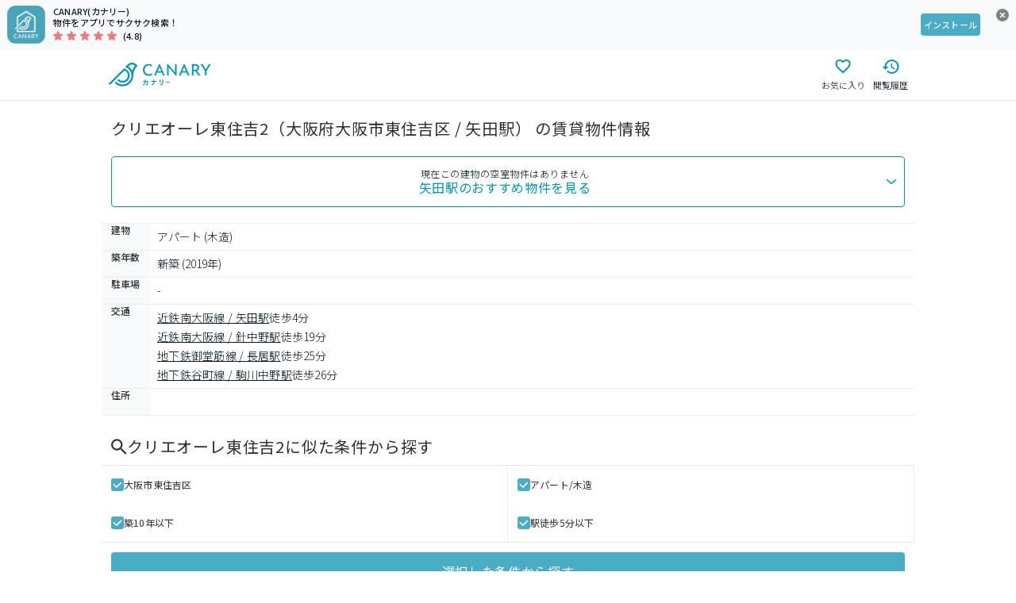

--- FILE ---
content_type: application/javascript; charset=UTF-8
request_url: https://web.canary-app.jp/_next/static/chunks/9708-6e3dc9bbd807bb2f.js
body_size: 17198
content:
"use strict";(self.webpackChunk_N_E=self.webpackChunk_N_E||[]).push([[9708],{7650:(e,i,n)=>{n.d(i,{_:()=>r});var t,o=n(65235);function s(){return(s=Object.assign?Object.assign.bind():function(e){for(var i=1;i<arguments.length;i++){var n=arguments[i];for(var t in n)({}).hasOwnProperty.call(n,t)&&(e[t]=n[t])}return e}).apply(null,arguments)}let r=function(e){return o.createElement("svg",s({xmlns:"http://www.w3.org/2000/svg",fill:"none",viewBox:"0 0 24 24"},e),t||(t=o.createElement("path",{fill:"currentColor",d:"M11.95 18q.525 0 .888-.363.362-.362.362-.887t-.362-.887a1.2 1.2 0 0 0-.888-.363q-.525 0-.887.363a1.2 1.2 0 0 0-.363.887q0 .525.363.887.362.363.887.363m.05 4a9.7 9.7 0 0 1-3.9-.788 10.1 10.1 0 0 1-3.175-2.137q-1.35-1.35-2.137-3.175A9.7 9.7 0 0 1 2 12q0-2.075.788-3.9a10.1 10.1 0 0 1 2.137-3.175q1.35-1.35 3.175-2.137A9.7 9.7 0 0 1 12 2q2.075 0 3.9.788a10.1 10.1 0 0 1 3.175 2.137q1.35 1.35 2.137 3.175A9.7 9.7 0 0 1 22 12a9.7 9.7 0 0 1-.788 3.9 10.1 10.1 0 0 1-2.137 3.175q-1.35 1.35-3.175 2.137A9.7 9.7 0 0 1 12 22m0-2q3.35 0 5.675-2.325T20 12t-2.325-5.675T12 4 6.325 6.325 4 12t2.325 5.675T12 20m.1-12.3q.626 0 1.088.4t.462 1q0 .55-.338.975-.337.425-.762.8-.574.5-1.013 1.1-.437.6-.437 1.35 0 .35.263.588.262.237.612.237a.9.9 0 0 0 .638-.25q.262-.25.337-.625.1-.525.45-.937t.75-.788q.575-.55.987-1.2a2.65 2.65 0 0 0 .413-1.45q0-1.275-1.038-2.088Q13.476 6 12.1 6q-.95 0-1.812.4a2.8 2.8 0 0 0-1.313 1.225.9.9 0 0 0-.112.637.74.74 0 0 0 .337.513q.35.2.725.125a1 1 0 0 0 .625-.425q.274-.375.688-.575.412-.2.862-.2"})))}},17163:(e,i,n)=>{n.d(i,{j:()=>l});var t=n(13599),o=n(36715),s=n(97969),r=n(83407);let c=async(e,i)=>{let{roomId:n,shatakuCode:t}=i,c=(0,r.An)(e),l=new s.gv(c,void 0,e),{data:{recommends:d,chintaiEstates:a,realtors:h,portalHankyoSettings:x,prefectures:m,cities:p}}=await l.estateServiceListRecommendedChintaiRooms({roomId:n,chintaiEstateIdValue:"",chintaiEstateIdHasValue:!1,shatakuCodeValue:t||"",shatakuCodeHasValue:!!t});return d.map(e=>{let i=e.room,n=a.find(e=>e.id===i.chintaiEstateId);if(!n)throw Error(`No Estate Id: ${i.chintaiEstateId}`);let t=h[i.originRealtorId];if(!t)throw Error(`No Realtor Id: ${i.originRealtorId}`);let s=x[t.id],r=n.address.cityId?p[n.address.cityId]:void 0;if(!r)throw Error(`No City Id: ${n.address.cityId}`);let c=m[r.prefectureId];if(!c)throw Error(`No Prefecture Id: ${r.prefectureId}`);return(0,o.dh)({chintaiRoom:i,chintaiEstate:n,realtor:t,hankyoSetting:s,prefecture:c,city:r})})},l=(e,i={enableFetch:!0})=>{let{enableFetch:n,...o}=i,s=(0,r.Iq)();return(0,t.Ay)(n?["GET_RECOMMEND_ROOM_LIST",e]:null,()=>c(s,e),o)}},21659:(e,i,n)=>{n.d(i,{$:()=>c,s:()=>l});var t=n(33499),o=n(65235),s=n(98763);let r=(0,o.createContext)({sameBuildingRoomIds:[],toggleSameBuildingRoomId:()=>({}),recommendedRoomIds:[],toggleRecommendedRoomId:()=>({})}),c=()=>(0,o.useContext)(r),l=({children:e})=>{let{check:i,checkedRooms:n}=(0,s.W)(),c=(0,o.useCallback)(e=>{i(e,"sameBuilding")},[i]),l=(0,o.useCallback)(e=>{i(e,"recommended")},[i]),d=n.filter(e=>"sameBuilding"===e.type).map(e=>e.roomId),a=n.filter(e=>"recommended"===e.type).map(e=>e.roomId);return(0,t.jsx)(r.Provider,{value:{sameBuildingRoomIds:d,toggleSameBuildingRoomId:c,recommendedRoomIds:a,toggleRecommendedRoomId:l},children:e})}},30322:(e,i,n)=>{n.d(i,{T:()=>u});var t=n(33499);n(65235);var o=n(78836),s=n(50592),r=n(55081),c=n(38217);let l=o.Ay.div.withConfig({componentId:"sc-1099caa8-0"})(["display:grid;grid-template-columns:1fr;","{grid-template-columns:1fr 1fr;gap:8px;}"],r.Wi.GREATER_THAN_PC),d=({prefectureName:e,accessesList:i})=>(0,t.jsx)(l,{children:i.map(i=>(0,t.jsx)(c.n,{href:`/chintai/${e}/stations/${i.stationId}/`,text:`${i.station} の賃貸`},i.stationId))}),a=({prefectureName:e,accessesList:i,options:n})=>(0,t.jsx)(l,{children:i.map(i=>n.map(n=>(0,t.jsx)(c.n,{href:`/chintai/${e}/stations/${i.stationId}/options/${n.id}/`,text:`${i.station} \xd7 ${n.name} の賃貸`},`${i.stationId}_${n.id}`)))}),h=({prefectureName:e,city:i,options:n})=>(0,t.jsxs)(l,{children:[(0,t.jsx)(c.n,{href:`/chintai/${e}/cities/${i.id}/`,text:`${i.name} の賃貸`}),n.map(n=>(0,t.jsx)(c.n,{href:`/chintai/${e}/cities/${i.id}/options/${n.id}/`,text:`${i.name} \xd7 ${n.name} の賃貸`},n.id))]});var x=n(64618);let m=o.Ay.div.withConfig({componentId:"sc-d6e95050-0"})(["background:",";"],r.Ay.GRAY_50),p=o.Ay.div.withConfig({componentId:"sc-d6e95050-1"})(["margin:0 12px 8px;display:flex;align-items:center;color:",";",""],r.Ay.GRAY_950,r.o5.HEAD_LINE_XXS),g=o.Ay.div.withConfig({componentId:"sc-d6e95050-2"})(["padding-bottom:24px;&:last-of-type{padding-bottom:0;}"]),f=(0,o.Ay)(s.J).withConfig({componentId:"sc-d6e95050-3"})(["margin-right:5px;width:18px;height:18px;color:",";"],r.Ay.GRAY_950),u=({prefectureV2:e,cityV2:i,accessesList:n,options:o,className:s})=>{if(!i)return(0,x.t)("RoomRelatedSearchSections").error({message:"cannot find city."}),null;let r=o&&o.length>0;return(0,t.jsxs)(m,{className:s,children:[n.length>=1&&(0,t.jsxs)(g,{children:[(0,t.jsxs)(p,{children:[(0,t.jsx)(f,{}),"同じ最寄り駅 で探す"]}),(0,t.jsx)(d,{prefectureName:e?.alias??"-",accessesList:n})]}),r?null:(0,t.jsxs)(g,{children:[(0,t.jsxs)(p,{children:[(0,t.jsx)(f,{}),"同じ市区町村 で探す"]}),(0,t.jsx)(c.n,{href:`/chintai/${e?.alias}/cities/${i.id}`,text:`${i.name} の賃貸`})]}),r&&n.length>=1&&(0,t.jsxs)(g,{children:[(0,t.jsxs)(p,{children:[(0,t.jsx)(f,{}),"同じ最寄り駅 \xd7 同じ特徴 で探す"]}),(0,t.jsx)(a,{prefectureName:e?.alias??"-",accessesList:n,options:o})]}),r&&(0,t.jsxs)(g,{children:[(0,t.jsxs)(p,{children:[(0,t.jsx)(f,{}),"同じ市区町村 \xd7 同じ特徴 で探す"]}),(0,t.jsx)(h,{prefectureName:e?.alias??"-",city:i,options:o})]})]})}},38217:(e,i,n)=>{n.d(i,{n:()=>x});var t=n(33499);n(65235);var o=n(78836),s=n(77132),r=n(55081),c=n(92559),l=n(28965);let d=(0,o.Ay)(c.N).withConfig({componentId:"sc-e433fd5c-0"})(["display:flex;justify-content:space-between;align-items:center;text-decoration:none;padding:12px;"," background:",";border-top:1px solid ",";&:last-of-type{border-bottom:1px solid ",";}","{border:1px solid ",";}"],l.W,r.Ay.GRAY_0,r.Ay.GRAY_100,r.Ay.GRAY_100,r.Wi.GREATER_THAN_PC,r.Ay.GRAY_100),a=o.Ay.span.withConfig({componentId:"sc-e433fd5c-1"})(["color:",";",""],r.Ay.GRAY_950,r.o5.BODY_M),h=o.Ay.div.withConfig({componentId:"sc-e433fd5c-2"})(["display:flex;align-items:center;flex-shrink:0;"]),x=({text:e,href:i})=>(0,t.jsxs)(d,{href:i,children:[(0,t.jsx)(a,{children:e}),(0,t.jsx)(h,{children:(0,t.jsx)(s.A,{height:16,width:16,color:r.Ay.GRAY_950})})]});x.displayName="AnchorWithArrow"},40044:(e,i,n)=>{n.d(i,{o:()=>y});var t=n(33499),o=n(65235),s=n(55081),r=n(69340),c=n(78836),l=n(69620),d=n(73630),a=n(39398);let h=c.Ay.div.withConfig({componentId:"sc-f8fa171b-0"})(["display:flex;flex-direction:column;justify-content:center;align-items:flex-start;gap:",";"],s.Kz.SM),x=[{category:a.b.MOVE_IN_CONDITION,text:"最新の空室状況が知りたい",trackingId:"tokutyo_nyukyo_zyoken"},{category:a.b.FACILITY,text:"お部屋の詳しい情報を知りたい",trackingId:"tokutyo_heya"},{category:a.b.FEATURE,text:"写真を送ってほしい",trackingId:"tokutyo_kyoyobu"}],m=({category:e,content:i,room:n,onClickInquiryButton:o,showInquiryButton:s})=>{let r=x.find(i=>i.category===e);return(0,t.jsxs)(h,{children:[i,r&&s?(0,t.jsx)(d.l,{text:r.text,href:l.f.inquiry.getHref(n.id),size:"x-small",type:"help",onClickInquiryButton:()=>o(r.trackingId)}):null]})};var p=n(92753),g=n(21659),f=n(10220);let u=[a.b.MOVE_IN_CONDITION,a.b.BATH,a.b.KITCHEN,a.b.SECURITY,a.b.FACILITY,a.b.FEATURE,a.b.SHARED_AREA,a.b.STRUCTURE,a.b.OTHERS],y=({room:e,showInquiryButton:i=!1})=>{let n=e.optionsList,c=(0,o.useMemo)(()=>n.reduce((e,i)=>{let n=(0,f.Tl)(i.namesList);return"-"!==n?{...e,[i.category]:n}:e},{}),[n]),{sameBuildingRoomIds:l,recommendedRoomIds:d}=(0,g.$)(),a=(0,p.J)({roomIds:[e.id],sameBuildingRoomIds:l,recommendedRoomIds:d});return(0,t.jsx)(r.uU,{color:s.Ay.GRAY_100,children:u.map(n=>c[n]?(0,t.jsxs)(r.Uz,{size:"medium",children:[(0,t.jsx)(r.Gl,{children:(0,f.eG)(n)}),(0,t.jsx)(r.mG,{children:(0,t.jsx)(m,{category:n,content:c[n],room:e,onClickInquiryButton:a,showInquiryButton:i})})]},n):null)})}},49708:(e,i,n)=>{n.d(i,{H:()=>iX});var t=n(33499),o=n(65235),s=n(78836),r=n(8284),c=n(66516),l=n(47771),d=n(55081),a=n(7221),h=n(11168),x=n(53377),m=n(88170),p=n(81063),g=n(69620),f=n(81144);let u=s.Ay.div.withConfig({componentId:"sc-ce44583a-0"})(["color:",";display:flex;flex-direction:column;align-items:center;"],d.Ay.WHITE),y=s.Ay.div.withConfig({componentId:"sc-ce44583a-1"})(["position:absolute;top:-12px;display:flex;align-items:center;justify-content:center;height:20px;width:93px;"," border:1px solid ",";background-color:",";"],d.Z6.LG,d.Ay.CANARY_BLUE_400,d.Ay.WHITE),j=s.Ay.span.withConfig({componentId:"sc-ce44583a-2"})([""," color:",";"],d.o5.LABEL_SM,d.Ay.CANARY_BLUE_500),A=s.Ay.span.withConfig({componentId:"sc-ce44583a-3"})([""," font-weight:400;background:",";display:flex;align-items:center;justify-content:center;width:45px;height:100%;border-radius:4px 0 0 4px;"],d.o5.LABEL_MD,d.Ay.CANARY_BLUE_600),I=s.Ay.div.withConfig({componentId:"sc-ce44583a-4"})(["display:flex;gap:2px;flex-direction:column;align-items:center;justify-content:center;flex:1;"]),w=s.Ay.span.withConfig({componentId:"sc-ce44583a-5"})([""," font-weight:400;"],d.o5.LABEL_LG),C=s.Ay.span.withConfig({componentId:"sc-ce44583a-6"})([""," font-weight:400;"],d.o5.LABEL_XS),v=({href:e,onClick:i})=>(0,t.jsxs)(u,{children:[(0,t.jsx)(y,{children:(0,t.jsx)(j,{children:"1分で完了!"})}),(0,t.jsxs)(f.z,{href:e,onClick:i,theme:"primary",size:"large",children:[(0,t.jsx)(A,{children:"無料"}),(0,t.jsxs)(I,{children:[(0,t.jsx)(w,{children:"お部屋について詳しく知りたい !"}),(0,t.jsx)(C,{children:"見学希望・空室確認・初期費用など"})]})]})]});var b=n(92753),_=n(21659),E=n(72941);let R=({isListed:e,children:i})=>(0,t.jsx)(E.T,{disabled:!e,children:i});var L=n(91488);let k=({room:e})=>{let{sameBuildingRoomIds:i,recommendedRoomIds:n}=(0,_.$)(),s=(0,o.useMemo)(()=>(0,L.E7)(e),[e]),r=(0,b.J)({roomIds:[e.id],sameBuildingRoomIds:i,recommendedRoomIds:n});return s?(0,t.jsx)(R,{isListed:e.isListed,children:(0,t.jsx)(f.z,{href:e.yahooInquiryUrl,isExternal:!0,theme:"primary",width:"100%",size:"large",children:"お問い合わせ（外部サイト）"})}):(0,L.$3)(e)?(0,t.jsx)(R,{isListed:e.isListed,children:(0,t.jsx)(v,{href:g.f.inquiry.threeSteps.getHref(e.id,1),onClick:()=>r("primary_kuwashiku_shiritai")})}):(0,t.jsx)(R,{isListed:e.isListed,children:(0,t.jsx)(f.z,{href:g.f.inquiry.getHref(e.id),onClick:()=>r("primary"),theme:"primary",width:"100%",size:"large",children:"1分で完了!空室状況をお問い合わせ(無料)"})})};var z=n(79836),G=n(69340),T=n(73630);let $=s.Ay.div.withConfig({componentId:"sc-475c531d-0"})(["margin-bottom:",";"],d.Kz.SM),N=({room:{id:e,realtorName:i,realtorLicenseNumber:n,transactionType:o,realtorAddress:s,realtorPhoneNumber:r,realtorBusinessHours:c,realtorRegularHoliday:l,realtorAssociationName:a},showInquiryButton:h=!1})=>{let{sameBuildingRoomIds:x,recommendedRoomIds:m}=(0,_.$)(),p=(0,b.J)({roomIds:[e],sameBuildingRoomIds:x,recommendedRoomIds:m}),f={company:{label:"取扱い会社",value:(0,t.jsxs)(t.Fragment,{children:[(0,t.jsx)($,{children:i}),h?(0,t.jsx)(T.l,{text:"条件が近い物件も紹介してほしい",href:g.f.inquiry.getHref(e),onClickInquiryButton:()=>p("toriatsukai_kaisya"),size:"x-small",type:"help"}):null]})},license:{label:"免許番号",value:n},transaction:{label:"取引態様",value:o},address:{label:"所在地",value:s},phone:{label:"電話番号",value:r},hours:{label:"営業時間",value:c},holiday:{label:"定休日",value:l},association:{label:"所属団体名",value:a}};return(0,t.jsx)(G.uU,{color:d.Ay.GRAY_100,children:Object.entries(f).filter(([e,{value:i}])=>i).map(([e,{label:i,value:n}])=>(0,t.jsxs)(G.Uz,{size:"medium",children:[(0,t.jsx)(G.Gl,{children:i}),(0,t.jsx)(G.mG,{children:n})]},e))})};var S=n(46475),M=n(52108),O=n(37888),H=n(20423),B=n(3329),U=n(41797);let Y=s.Ay.span.withConfig({componentId:"sc-14fc4da6-0"})(["color:",";"],({$isFree:e})=>e?d.Ay.RED_400:d.Ay.GRAY_950),q=({room:e})=>{let{securityDepositString:i,insuranceFeeString:n,isFree:o}=(0,B._8)({securityDeposit:e.securityDeposit,insuranceFee:e.insuranceFee});return(0,t.jsxs)(G.uU,{children:[(0,t.jsxs)(G.Ud,{children:[(0,t.jsxs)(G.Uz,{children:[(0,t.jsx)(G.Gl,{children:"敷金"}),(0,t.jsx)(G.mG,{children:(0,t.jsx)(Y,{$isFree:o,children:i})})]}),(0,t.jsxs)(G.Uz,{children:[(0,t.jsx)(G.Gl,{children:"保証金"}),(0,t.jsx)(G.mG,{children:(0,t.jsx)(Y,{$isFree:o,children:n})})]})]}),(0,t.jsxs)(G.Ud,{children:[(0,t.jsxs)(G.Uz,{children:[(0,t.jsx)(G.Gl,{children:"礼金"}),(0,t.jsx)(G.mG,{children:(0,t.jsx)(Y,{$isFree:0===e.keyMoney,children:(0,O.i)(e.keyMoney)})})]}),(0,t.jsxs)(G.Uz,{children:[(0,t.jsx)(G.Gl,{children:"広さ"}),(0,t.jsx)(G.mG,{children:(0,U.I)(e.square)})]})]}),(0,t.jsxs)(G.Uz,{children:[(0,t.jsx)(G.Gl,{children:"階数"}),(0,t.jsx)(G.mG,{children:`${(0,M.v)(e.floor)} / ${e.story}`})]}),(0,t.jsxs)(G.Uz,{children:[(0,t.jsx)(G.Gl,{children:"間取り"}),(0,t.jsx)(G.mG,{children:e.layout})]}),(0,t.jsxs)(G.Uz,{children:[(0,t.jsx)(G.Gl,{children:"建物"}),(0,t.jsx)(G.mG,{children:`${e.buildingType} (${e.structure})`})]}),(0,t.jsxs)(G.Uz,{children:[(0,t.jsx)(G.Gl,{children:"築年数"}),(0,t.jsx)(G.mG,{children:(0,H.Y)(e.old,e.isNewlyBuilt)})]}),(0,t.jsxs)(G.Uz,{children:[(0,t.jsx)(G.Gl,{children:"向き"}),(0,t.jsx)(G.mG,{children:e.direction})]}),(0,t.jsxs)(G.Uz,{children:[(0,t.jsx)(G.Gl,{children:"交通"}),(0,t.jsx)(G.lz,{children:(0,t.jsx)(S.d,{prefectureAlias:e.prefectureV2?.alias,accessesV2:e.accessesV2List,otherAccesses:e.otherAccessesList})})]}),(0,t.jsxs)(G.Uz,{children:[(0,t.jsx)(G.Gl,{children:"住所"}),(0,t.jsx)(G.mG,{children:e.address})]})]})};var D=n(91207),P=n(20297),V=n(54872);let F=s.Ay.h1.withConfig({componentId:"sc-c2f63b4a-0"})(["display:flex;justify-content:space-between;gap:12px;align-items:center;color:",";text-decoration:none;"," ","{gap:16px;}"],d.Ay.GRAY_950,d.o5.HEAD_LINE_XXS,d.Wi.GREATER_THAN_PC),W=s.Ay.div.withConfig({componentId:"sc-c2f63b4a-1"})(["flex:1;"]),X=(0,s.Ay)(D.Y).withConfig({componentId:"sc-c2f63b4a-2"})(["margin-right:6px;",";text-decoration-thickness:1px;text-underline-offset:2px;"],d.o5.HEAD_LINE_XXS),K=({room:{id:e,name:i,layout:n,floor:o,roomNumber:s,estateId:r,accessesV2List:c,prefectureV2:l,cityV2:d}})=>{let a=s?`/${s}`:"",h=`${n}/${(0,M.v)(o)}`,x=0===c.length?`${l?.name??""}${d?.name??""}`:`${l?.name??""}${d?.name??""} / ${c[0]?.station??""}`;return(0,t.jsxs)(F,{children:[(0,t.jsxs)(W,{children:[(0,t.jsx)(X,{href:`/chintai/buildings/${r}/`,children:i}),`${h}${a}(${x})の賃貸`]}),(0,t.jsx)(P.Z,{roomId:e,context:V.JW.roomPageTitle})]})};var J=n(40044),Q=n(16067),Z=n(75630);let ee=s.Ay.div.withConfig({componentId:"sc-a5034a93-0"})(["display:flex;flex-direction:column;justify-content:center;align-items:flex-start;gap:",";"],d.Kz.SM),ei=({room:e,showInquiryButton:i=!1})=>{let n=(0,o.useMemo)(()=>e.optionIdsList.find(e=>"a27d9421-e760-4bbb-8ed7-df6c0f97fc53"===e),[e]),s=(0,o.useMemo)(()=>null==e.parking||""===e.parking?"要確認":e.parking,[e]),{sameBuildingRoomIds:r,recommendedRoomIds:c}=(0,_.$)(),l=(0,b.J)({roomIds:[e.id],sameBuildingRoomIds:r,recommendedRoomIds:c});return(0,t.jsxs)(G.uU,{color:d.Ay.GRAY_100,children:[(0,t.jsxs)(G.Uz,{size:"medium",children:[(0,t.jsx)(G.Gl,{children:"駐車/駐輪"}),(0,t.jsx)(G.mG,{children:(0,t.jsxs)(ee,{children:[`${s} / ${n?"あり":"なし"}`,i?(0,t.jsx)(T.l,{text:"駐車可能な車種や台数を知りたい",href:g.f.inquiry.getHref(e.id),size:"x-small",type:"help",onClickInquiryButton:()=>l("sonota_tyusha_tyurin")}):null]})})]}),(0,t.jsxs)(G.Uz,{size:"medium",children:[(0,t.jsx)(G.Gl,{children:"入居時期"}),(0,t.jsx)(G.mG,{children:(0,t.jsxs)(ee,{children:[e.moveIn||"-",i?(0,t.jsx)(T.l,{text:"最新の空室状況が知りたい",href:g.f.inquiry.getHref(e.id),size:"x-small",type:"help",onClickInquiryButton:()=>l("sonota_nyukyo_ziki")}):null]})})]}),(0,t.jsxs)(G.Uz,{size:"medium",children:[(0,t.jsx)(G.Gl,{children:"損保"}),(0,t.jsx)(G.mG,{children:e.propertyInsurance||"-"})]}),(0,t.jsxs)(G.Uz,{size:"medium",children:[(0,t.jsx)(G.Gl,{children:"保証人代行"}),(0,t.jsx)(G.mG,{children:e.guarantorAgency||"-"})]}),(0,t.jsxs)(G.Uz,{size:"medium",children:[(0,t.jsx)(G.Gl,{children:"その他費用"}),(0,t.jsx)(G.mG,{children:(0,t.jsxs)(ee,{children:[(0,t.jsx)("section",{children:e.otherCosts.length>0?e.otherCosts.map(e=>(0,t.jsx)("p",{children:(0,Q.e)(e)},e.name)):e.otherInitialCost||"-"}),i?(0,t.jsx)(T.l,{text:"初期費用を知りたい",href:g.f.inquiry.getHref(e.id),size:"x-small",type:"yen",onClickInquiryButton:()=>l("sonota_sonota_hiyo")}):null]})})]}),(0,t.jsxs)(G.Uz,{size:"medium",children:[(0,t.jsx)(G.Gl,{children:"情報"}),(0,t.jsx)(G.mG,{children:(0,t.jsxs)("div",{children:[(0,t.jsx)("p",{children:e.publishedAt?`情報登録日：${(0,Z.G)(e.publishedAt)}`:"-"}),(0,t.jsx)("p",{children:e.infoUpdateDate?`情報更新日：${e.infoUpdateDate}`:"-"}),(0,t.jsx)("p",{children:e.nextUpdateDate?`次回更新予定日：${e.nextUpdateDate}`:"-"}),10===e.vendorType?(0,t.jsx)("p",{children:"提供元：LIFULL HOME'S"}):null]})})]}),(0,t.jsxs)(G.Uz,{size:"medium",children:[(0,t.jsx)(G.Gl,{children:"備考"}),(0,t.jsx)(G.mG,{children:e.remarks||"-"})]})]})};var en=n(99156);let et=s.Ay.div.withConfig({componentId:"sc-b9863f2c-0"})(["display:flex;justify-content:space-between;align-items:center;"]),eo=s.Ay.div.withConfig({componentId:"sc-b9863f2c-1"})(["color:",";"," strong{","}"],d.Ay.CANARY_BLUE_400,d.o5.BUTTON_M,d.o5.HEAD_LINE_M),es=s.Ay.span.withConfig({componentId:"sc-b9863f2c-2"})(["flex-grow:0;"]),er=({room:{id:e,rent:i,adminFee:n},showInquiryFeatures:o})=>{let{sameBuildingRoomIds:s,recommendedRoomIds:r}=(0,_.$)(),c=(0,b.J)({roomIds:[e],sameBuildingRoomIds:s,recommendedRoomIds:r});return(0,t.jsx)(et,{children:(0,t.jsxs)(t.Fragment,{children:[(0,t.jsxs)(eo,{children:[(0,t.jsx)("strong",{children:`${(0,B.iy)(i)}`}),"万円",(0,t.jsx)("p",{children:`管理費${(0,en.o)(n)}`})]}),o?(0,t.jsx)(es,{children:(0,t.jsx)(T.l,{text:"初期費用を知りたい",href:g.f.inquiry.getHref(e),onClickInquiryButton:()=>c("rent_section"),size:"small",type:"yen"})}):null]})})};var ec=n(79324),el=n(25761),ed=n(69253),ea=n(2643),eh=n(30322),ex=n(31325),em=n(28965);let ep=s.Ay.div.withConfig({componentId:"sc-35985c8f-0"})(["display:grid;gap:",";grid-template-columns:100%;","{grid-template-columns:",";gap:",";}"],({$spacing:e,$spacingLessThanPC:i})=>i??e??"8px",d.Wi.GREATER_THAN_PC,({$columnCount:e})=>e?`repeat(${e}, ${100/e}%)`:"100%",({$spacing:e})=>e||"8px"),eg=(0,s.Ay)(ep).withConfig({componentId:"sc-35985c8f-1"})(["margin-top:",";","{margin-top:",";}display:",";"],({$spacing:e,$spacingLessThanPC:i})=>i??e??"8px",d.Wi.GREATER_THAN_PC,({$spacing:e})=>e||"8px",({$isOpen:e})=>e?"block":"none"),ef=s.Ay.button.withConfig({componentId:"sc-35985c8f-2"})(["display:grid;justify-content:center;align-items:center;height:48px;background-color:",";border:none;outline:none;width:100%;margin:0;padding:0;"],d.Ay.GRAY_0),eu=s.Ay.span.withConfig({componentId:"sc-35985c8f-3"})(["background:none;",""],em.W);function ey(e){let{items:i,itemRender:n,initialItemsCount:s,buttonContent:r,needDivider:c}=e,[l,a]=(0,o.useState)(!1),h=[...i.slice(0,s)],x=[...i.slice(s)],m=i.length>s;return(0,t.jsxs)(t.Fragment,{children:[(0,t.jsx)(ep,{$spacing:e.spacing,$spacingLessThanPC:e.spacingLessThanPC,$columnCount:e.columnCount,children:h.map(n)}),(0,t.jsx)(eg,{$spacing:e.spacing,$spacingLessThanPC:e.spacingLessThanPC,$columnCount:e.columnCount,$isOpen:l,children:x.map((e,i)=>n(e,i+h.length))}),!l&&m&&(0,t.jsxs)(t.Fragment,{children:[c&&(0,t.jsx)(ex.cG,{$color:d.Jy.BORDER_GREY}),(0,t.jsx)(ef,{onClick:()=>a(!0),children:(0,t.jsx)(eu,{children:r})})]})]})}var ej=n(55725);let eA=s.Ay.div.withConfig({componentId:"sc-9691a2b-0"})(["background:",";padding:16px 0;"],d.Jy.WHITE_PALE_GRAY),eI=s.Ay.div.withConfig({componentId:"sc-9691a2b-1"})(["margin:0 16px 16px;"]),ew=s.Ay.div.withConfig({componentId:"sc-9691a2b-2"})(["margin:0;@media (min-width:1024px){margin:0 16px;}"]);function eC(e){let{children:i,header:n}=e;return(0,t.jsxs)(eA,{children:[(0,t.jsx)(eI,{children:n}),(0,t.jsx)(ew,{children:i})]})}var ev=n(73939);let eb=s.Ay.h2.withConfig({componentId:"sc-259a5267-0"})(["color:",";",""],d.Ay.GRAY_950,d.o5.HEAD_LINE_XXS),e_=s.Ay.div.withConfig({componentId:"sc-259a5267-1"})(["background:",";overflow:hidden;","{flex-basis:auto;flex-shrink:0;}"],d.Ay.GRAY_0,d.Wi.GREATER_THAN_PC),eE=({rooms:e})=>{let[i,n]=(0,o.useState)({columnCount:1,initialItemsCount:4});return(0,o.useEffect)(()=>{window.innerWidth>=1024&&n({columnCount:2,initialItemsCount:4})},[]),(0,t.jsx)(eC,{header:(0,t.jsx)(eb,{children:`同じ建物で掲載中の物件 (${e.length}件)`}),children:(0,t.jsx)(ey,{needDivider:!0,columnCount:i.columnCount,items:e,initialItemsCount:i.initialItemsCount,buttonContent:(0,t.jsx)(ej.u,{count:e.length}),spacingLessThanPC:"0px",itemRender:(e,i)=>(0,t.jsxs)(o.Fragment,{children:[(0,t.jsx)(h.W,{children:i>0&&(0,t.jsx)(ex.cG,{$color:d.Ay.GRAY_100})}),(0,t.jsx)(e_,{children:(0,t.jsx)(ev.l,{room:e,context:V.JW.roomPageSameBuilding})})]},e.id)})})};var eR=n(27798);let eL=s.Ay.div.withConfig({componentId:"sc-fd50a8a-0"})(["padding:6px 12px;display:flex;align-items:center;overflow:hidden;"]),ek=s.Ay.div.withConfig({componentId:"sc-fd50a8a-1"})(["margin-right:8px;display:flex;gap:4px;"]),ez=s.Ay.p.withConfig({componentId:"sc-fd50a8a-2"})(["flex:1;overflow:hidden;text-overflow:ellipsis;white-space:nowrap;"," color:",";"],d.o5.LABEL_M,d.Ay.GRAY_950);function eG(e){let{buildingType:i,children:n}=e,s=(0,o.useMemo)(()=>{switch(i){case"マンション":return"賃貸マンション";case"アパート":return"賃貸アパート";default:return"賃貸物件"}},[i]);return(0,t.jsxs)(eL,{children:[(0,t.jsx)(ek,{children:(0,t.jsx)(eR.v,{type:"gray",children:s})}),(0,t.jsx)(ez,{children:n})]})}var eT=n(1113),e$=n.n(eT),eN=n(3684);let eS=s.Ay.div.withConfig({componentId:"sc-42681a4f-0"})(["display:flex;align-items:center;"]),eM=s.Ay.div.withConfig({componentId:"sc-42681a4f-1"})(["flex:1;padding:8px 16px;"," color:",";"],d.o5.CAPTION_L,d.Ay.GRAY_950),eO=s.Ay.div.withConfig({componentId:"sc-42681a4f-2"})(["margin-top:4px;"]),eH=({room:e})=>{let i=e.accessesList?.length>0&&e.accessesList[0]?(0,eN.dv)(e.accessesList[0]):"",n=(0,H.Y)(e.old,e.isNewlyBuilt);return(0,t.jsxs)(eS,{children:[(0,t.jsx)(e$(),{width:120,height:88,src:e.thumbnailImageUrl,alt:"サムネイルイメージ"}),(0,t.jsxs)(eM,{children:[(0,t.jsx)(eO,{children:i}),(0,t.jsxs)(eO,{children:[n," / ",e.story]}),(0,t.jsx)(eO,{children:e.address})]})]})};var eB=n(82017),eU=n(17163),eY=n(19488);let eq=s.Ay.h2.withConfig({componentId:"sc-df82edf-0"})(["color:",";",""],d.Ay.GRAY_950,d.o5.HEAD_LINE_XXS),eD=s.Ay.div.withConfig({componentId:"sc-df82edf-1"})(["display:flex;flex-direction:column;gap:16px;"]),eP=s.Ay.div.withConfig({componentId:"sc-df82edf-2"})(["background:",";overflow:hidden;box-shadow:0px 2px 6px 0px #08121a1a;","{flex-basis:auto;flex-shrink:0;}"],d.Ay.GRAY_0,d.Wi.GREATER_THAN_PC);function eV(e){let{roomList:i}=e;return(0,t.jsx)(t.Fragment,{children:i.map(e=>(0,t.jsxs)(eP,{children:[(0,t.jsx)(eG,{buildingType:e.buildingType,children:e.name}),(0,t.jsx)(ex.cG,{$color:d.Ay.GRAY_100}),(0,t.jsx)(eH,{room:e}),(0,t.jsx)(ex.cG,{$color:d.Ay.GRAY_100}),(0,t.jsx)(ev.l,{room:e,context:V.JW.roomPageRecommend})]},e.id))})}let eF=({room:e,recommendRooms:i})=>{let n=e.id,o=(0,eY.S)(),{data:s,error:r}=(0,eU.j)({roomId:n,shatakuCode:o},{enableFetch:void 0===i,fallbackData:i,revalidateOnMount:!0});return r||!s||0===s.length?null:(0,t.jsxs)(eC,{header:(0,t.jsx)(eq,{children:`おすすめ物件 (${s.length}件)`}),children:[(0,t.jsx)(h.W,{children:(0,t.jsx)(eD,{children:(0,t.jsx)(eV,{roomList:s})})}),(0,t.jsx)(h.D,{children:(0,t.jsx)(eB.x,{children:(0,t.jsx)(eV,{roomList:s})})})]})};var eW=n(38217),eX=n(21901);let eK=s.Ay.div.withConfig({componentId:"sc-f2f753f6-0"})(["display:flex;align-items:center;"]),eJ=s.Ay.span.withConfig({componentId:"sc-f2f753f6-1"})(["margin-left:6px;font-size:14px;font-weight:bold;color:",";"],d.Jy.DARK_GRAY);function eQ(e){let{count:i}=e;return(0,t.jsx)(eK,{children:(0,t.jsxs)(eJ,{children:["全",i,"件を表示する"]})})}var eZ=n(5177),e0=n(38692);let e1=s.Ay.div.withConfig({componentId:"sc-acd9a3d1-0"})(["padding:13px 10px 20px;background:",";"],d.Jy.WHITE_PALE_GRAY),e3=s.Ay.div.withConfig({componentId:"sc-acd9a3d1-1"})(["display:grid;grid-template-columns:1fr;gap:8px;"]),e2=s.Ay.h2.withConfig({componentId:"sc-acd9a3d1-2"})(["color:",";font-size:16px;font-weight:bold;padding:10px 0;"],d.Jy.TEXT_BLACK),e6=e=>(0,t.jsx)(eW.n,{href:`/chintai/buildings/${e.id}`,text:e.name}),e5=({room:e})=>{let i=(0,e0.g)(),{data:n,error:o}=(0,eZ.kt)({...(0,eZ.sw)({keywords:[e.brandName],prefectureAlias:e.prefectureV2?.alias,shatakuCode:i})},{enableFetch:!0});if(o||!n?.estatesList?.length)return null;let s=n?.estatesList.filter(i=>i.id!==e.estateId);return(0,t.jsxs)(e1,{children:[(0,t.jsxs)(e2,{children:[e.prefectureV2?.name,"の",e.brandName,"が含まれる物件"]}),(0,t.jsx)(e3,{children:(0,t.jsx)(eX.b,{columnCount:2,items:s,initialItemsCount:6,buttonContent:(0,t.jsx)(eQ,{count:s.length}),itemRender:e6})})]})};var e7=n(1580),e9=n(18840);let e4=s.Ay.div.withConfig({componentId:"sc-969cf779-0"})(["padding:16px;"]),e8=s.Ay.div.withConfig({componentId:"sc-969cf779-1"})(["padding:0px 12px;&:empty{display:none;}"]),ie=s.Ay.div.withConfig({componentId:"sc-969cf779-2"})(["padding:0px 12px;"]),ii=s.Ay.div.withConfig({componentId:"sc-969cf779-3"})(["padding:"," "," "," ",";"],d.Kz["3XL"],d.Kz.XL,d.Kz.XL,d.Kz.XL),it=s.Ay.div.withConfig({componentId:"sc-969cf779-4"})(["background:",";padding:8px 0;"],d.Ay.GRAY_50),io=s.Ay.div.withConfig({componentId:"sc-969cf779-5"})(["background:",";padding-top:32px;padding-bottom:24px;"],d.Ay.GRAY_50),is=s.Ay.div.withConfig({componentId:"sc-969cf779-6"})(["display:flex;flex-direction:column;gap:",";padding:0 "," ",";"],d.Kz["2XL"],d.Kz.XL,d.Kz["4XL"]),ir=s.Ay.div.withConfig({componentId:"sc-969cf779-7"})(["color:",";margin-bottom:8px;margin-top:24px;",""],d.Ay.GRAY_950,d.o5.HEAD_LINE_XXS),ic=s.Ay.div.withConfig({componentId:"sc-969cf779-8"})(["margin-bottom:8px;padding:0 12px;"]),il=s.Ay.div.withConfig({componentId:"sc-969cf779-9"})(["padding:0;","{padding:0 16px;}"],d.Wi.GREATER_THAN_PC),id=s.Ay.div.withConfig({componentId:"sc-969cf779-10"})(["color:",";margin-bottom:8px;margin-top:32px;"," padding:0px 12px;"],d.Ay.GRAY_950,d.o5.HEAD_LINE_XXS),ia=s.Ay.div.withConfig({componentId:"sc-969cf779-11"})(["margin-bottom:12px;"]),ih=s.Ay.div.withConfig({componentId:"sc-969cf779-12"})(["margin-bottom:",";padding:0 12px;"],d.Kz["5XL"]),ix=s.Ay.div.withConfig({componentId:"sc-969cf779-13"})(["margin-bottom:32px;"]),im=s.Ay.div.withConfig({componentId:"sc-969cf779-14"})(["margin-bottom:24px;"]),ip=s.Ay.div.withConfig({componentId:"sc-969cf779-15"})(["display:flex;justify-content:center;margin-bottom:24px;"]),ig=s.Ay.div.withConfig({componentId:"sc-969cf779-16"})(["margin-bottom:20px;"]),iu=s.Ay.div.withConfig({componentId:"sc-969cf779-17"})(["padding:8px 0;background:",";","{margin-bottom:16px;}"],d.Ay.GRAY_50,d.Wi.GREATER_THAN_PC),iy=s.Ay.div.withConfig({componentId:"sc-969cf779-18"})(["color:",";margin-bottom:8px;text-align:center;",""],d.Ay.GRAY_950,d.o5.LABEL_M),ij=s.Ay.div.withConfig({componentId:"sc-969cf779-19"})(["display:grid;grid-gap:7px;grid-template-columns:repeat(2,1fr);align-items:center;justify-content:center;"]),iA=s.Ay.div.withConfig({componentId:"sc-969cf779-20"})(["color:",";margin-bottom:8px;margin-top:24px;"," padding:0px 12px;"],d.Ay.GRAY_950,d.o5.HEAD_LINE_XXS),iI=s.Ay.div.withConfig({componentId:"sc-969cf779-21"})(["margin-bottom:24px;"]),iw=s.Ay.div.withConfig({componentId:"sc-969cf779-22"})(["margin:4px 0px 0px;"]),iC=(0,s.Ay)(eh.T).withConfig({componentId:"sc-969cf779-23"})(["padding:16px 0 24px;","{margin:20px 0 24px;padding:16px;}"],d.Wi.GREATER_THAN_PC),iv=({room:e,sameBuildingRooms:i,recommendRooms:n,options:s})=>{let{isOpenFavoritePopup:d,onCloseFavoritePopup:g}=(0,e7.S)(),f=(0,e0.g)(),[u,y]=(0,o.useState)(!1),{windowHeight:j}=(0,e9.l)(),A=!(0,L.E7)(e)&&e.isListed,I=i?.filter(({id:i})=>i!==e.id)||[];return(0,t.jsxs)(t.Fragment,{children:[(0,t.jsx)(e4,{children:(0,t.jsx)(K,{room:e})}),(0,t.jsx)(iw,{children:(0,t.jsx)(ed.M,{room:e},e.id)}),(0,t.jsx)(ii,{children:(0,t.jsx)(k,{room:e})}),!e.isListed&&(0,t.jsxs)(io,{children:[(0,t.jsx)(eF,{room:e,recommendRooms:n}),(0,t.jsx)(eE,{rooms:I})]}),e.isListed?(0,t.jsxs)(t.Fragment,{children:[(0,t.jsxs)(is,{children:[(0,t.jsx)(er,{room:e,showInquiryFeatures:A}),!f&&e.enableHeyawari?(0,t.jsx)(m.J,{roomId:e.id}):null]}),(0,t.jsx)(il,{children:(0,t.jsx)(q,{room:e})})]}):null,(0,t.jsx)(h.W,{children:(0,t.jsx)(ia,{children:(0,t.jsx)(ea.x,{height:200,room:e,onClickIframe:()=>y(!0)})})}),(0,t.jsx)(h.D,{children:(0,t.jsx)(ia,{children:(0,t.jsx)(ea.x,{room:e,onClickIframe:()=>y(!0),height:466})})}),(0,t.jsx)(ih,{children:(0,t.jsx)(ec.F,{surroundingsList:e.surroundingsList})}),A?(0,t.jsx)(p.H,{room:e,insertPositionId:"1"}):null,(0,t.jsxs)(e8,{children:[(0,t.jsx)(ir,{children:"特徴"}),(0,t.jsx)(iI,{children:(0,t.jsx)(c.$,{room:e})})]}),(0,t.jsx)(J.o,{room:e,showInquiryButton:A}),A?(0,t.jsx)(p.H,{room:e,insertPositionId:"2"}):null,e.isListed&&I.length>0&&(0,t.jsx)(iu,{children:(0,t.jsx)(eE,{rooms:I})}),(e.comment||e.catchphrase)&&(0,t.jsxs)(t.Fragment,{children:[(0,t.jsx)(iA,{children:"不動産会社からのコメント"}),(0,t.jsx)(ic,{children:(0,t.jsx)(el.b,{title:e.catchphrase,comment:e.comment})})]}),e.isListed&&(0,t.jsxs)(t.Fragment,{children:[(0,t.jsx)(iA,{children:"その他"}),(0,t.jsx)(ix,{children:(0,t.jsx)(ei,{room:e,showInquiryButton:A})})]}),e.isListed&&(0,t.jsxs)(ie,{children:[(0,t.jsx)(iy,{children:"素敵な物件を見つけたらシェアしよう！"}),(0,t.jsxs)(ij,{children:[(0,t.jsx)(z.E,{room:e}),(0,t.jsx)(x.g,{})]})]}),(0,t.jsx)(id,{children:"取扱い会社"}),(0,t.jsx)(im,{children:(0,t.jsx)(N,{room:e,showInquiryButton:A})}),e.brandName&&(0,t.jsx)(ig,{children:(0,t.jsx)(e5,{room:e})}),(0,t.jsx)(h.W,{children:(0,t.jsx)(e8,{children:(0,t.jsx)(ip,{children:(0,t.jsx)(r.w,{})})})}),e.isListed?(0,t.jsx)(it,{children:(0,t.jsx)(eF,{room:e,recommendRooms:n})}):null,(0,t.jsx)(iC,{cityV2:e.cityV2,accessesList:e.accessesList,prefectureV2:e.prefectureV2,options:s}),(0,t.jsx)(l.FavoritePopup,{isOpen:d,onClose:g}),(0,t.jsx)(a.J,{isOpen:u,onClose:()=>y(!1),title:"",height:.9*j,children:(0,t.jsx)(ea.x,{room:e,height:.9*j-44})})]})};var ib=n(31336),i_=n(72769),iE=n(49802),iR=n(22263),iL=n(38637),ik=n(24003),iz=n(38878),iG=n(97969),iT=n(83407);let i$=async(e,i)=>{let{roomId:n}=i,t=(0,iT.An)(e),o=new iG.mP(t,void 0,e);return(await o.portalCustomerServiceUpsertChintaiViewingHistory({body:{chintaiRoomId:n}})).data.chintaiViewingHistory};var iN=n(28020),iS=n(93432);let iM=s.Ay.div.withConfig({componentId:"sc-35a5cc6c-0"})(["background:",";color:",";font-size:10px;height:20px;width:20px;border-radius:50%;display:flex;justify-content:center;align-items:center;"],d.Jy.BASE_FAB,d.Jy.WHITE);var iO=n(66307),iH=n(33436),iB=n(52661),iU=n(2684);let iY=(0,s.Ay)(iH.$).withConfig({componentId:"sc-bca9bd82-0"})(["width:100%;"]),iq=({room:e})=>{let{sameBuildingRoomIds:i,recommendedRoomIds:n}=(0,_.$)(),s=i.length+n.length,r=(0,L.E7)(e),c=e.yahooInquiryUrl,l=e.isListed,d=(0,o.useMemo)(()=>(0,L.E7)(e)?"お問い合わせ（外部サイト）":!l&&s?"チェックした物件をお問い合わせ":(0,L.$3)(e)?"お部屋について詳しく知りたい！":"空室状況をお問い合わせ",[e,l,s]),a=o.useCallback(()=>{(0,iU.AJ)({types:[iB.e.VACANT_ROOM],roomIds:[e.id,...i,...n],buttonText:d,cntRecommendRooms:n.length,cntSameBuildingRooms:i.length})},[e.id,i,n,d]);return r?(0,t.jsx)(E.T,{disabled:!l&&!s,children:(0,t.jsx)(f.z,{href:c,theme:"primary",width:"100%",target:"_blank",size:"large",children:d})}):(0,L.$3)(e)?(0,t.jsx)(E.T,{disabled:!l&&!s,children:(0,t.jsx)(iY,{priority:"primary",size:"large",href:g.f.inquiry.threeSteps.getHref(e.id,1),children:d})}):(0,t.jsx)(E.T,{disabled:!l&&!s,children:(0,t.jsx)(f.z,{href:g.f.inquiry.getHref(e.id),theme:"primary",width:"100%",onClick:a,size:"large",children:d})})},iD=s.Ay.div.withConfig({componentId:"sc-f4a45501-0"})(["width:100%;position:relative;"]),iP=(0,s.Ay)(iM).withConfig({componentId:"sc-f4a45501-1"})(["position:absolute;top:-4px;right:-4px;width:20px;height:20px;border-radius:10px;"]),iV=s.Ay.div.withConfig({componentId:"sc-f4a45501-2"})(["width:48px;height:48px;"]),iF=({room:e})=>{let{sameBuildingRoomIds:i,recommendedRoomIds:n}=(0,_.$)(),o=i.length+n.length;return(0,t.jsxs)(iO.o,{height:(0,L.$3)(e)?72:void 0,children:[(0,t.jsxs)(iD,{children:[(0,t.jsx)(R,{isListed:e.isListed,children:(0,t.jsx)(iq,{room:e})}),o>0?(0,t.jsx)(iP,{children:o}):void 0]}),(0,t.jsx)(iV,{children:(0,t.jsx)(P.Z,{roomId:e.id,context:V.JW.roomPageFooter})})]})};var iW=n(62671);let iX=({room:e,sameBuildingRooms:i,recommendRooms:n,options:s,breadcrumbs:r})=>{var c;let l,d=(0,o.useRef)(!1);(0,o.useEffect)(()=>{e&&!d.current&&(d.current=!0,(0,iW.a)({roomId:e.id,roomRent:e.rent,isListed:e.isListed}))},[e]),(e=>{let i=(0,iN.N)(),n=(0,iT.Iq)(),{mutate:t}=(0,iz.Q3)();(0,iS.Z)(async()=>{i||(await i$(n,{roomId:e}),await t())},[e])})(e.id);let[a,x]=(0,o.useState)(!1);return c=()=>{document.documentElement.scrollTop>200?x(!0):x(!1)},l=(0,o.useRef)(!1),(0,o.useEffect)(()=>{let e=e=>{l.current||(l.current=!0,window.requestAnimationFrame(function(){c(e),l.current=!1}))};return window.addEventListener("scroll",e),window.addEventListener("touchmove",e),()=>{window.removeEventListener("scroll",e),window.removeEventListener("touchmove",e)}},[c]),(0,t.jsxs)(ik.P,{header:(0,t.jsxs)(t.Fragment,{children:[(0,t.jsx)(i_.E,{}),(0,t.jsx)(ib.Y,{}),(0,t.jsx)(h.D,{children:(0,t.jsx)(iR.D,{children:(0,t.jsx)(iE.Q,{breadcrumbs:r})})})]}),footer:(0,t.jsxs)(t.Fragment,{children:[(0,t.jsx)(h.W,{children:(0,t.jsx)(iR.D,{$border:"top",children:(0,t.jsx)(iE.Q,{breadcrumbs:r})})}),(0,t.jsx)(iL.w,{isBanner:!0,paddingBottom:"74px"})]}),children:[(0,t.jsx)(iv,{options:s,room:e,recommendRooms:n,sameBuildingRooms:i}),a&&(0,t.jsx)(iF,{room:e})]})}},53377:(e,i,n)=>{n.d(i,{g:()=>p});var t,o=n(33499),s=n(65235),r=n(78836);function c(){return(c=Object.assign?Object.assign.bind():function(e){for(var i=1;i<arguments.length;i++){var n=arguments[i];for(var t in n)({}).hasOwnProperty.call(n,t)&&(e[t]=n[t])}return e}).apply(null,arguments)}var l=n(55081),d=n(81144);let a=r.Ay.div.withConfig({componentId:"sc-2769dec8-0"})(["display:flex;align-items:center;color:#838b90;",";gap:4px;"],l.o5.BUTTON_M),h=(0,r.Ay)(function(e){return s.createElement("svg",c({xmlns:"http://www.w3.org/2000/svg",width:17,height:17,fill:"none"},e),t||(t=s.createElement("path",{fill:"#7C8792",d:"M10.917 1.111h-8c-.734 0-1.334.6-1.334 1.334v9.333h1.334V2.445h8zm2 2.667H5.583c-.733 0-1.333.6-1.333 1.333v9.334c0 .733.6 1.333 1.333 1.333h7.334c.733 0 1.333-.6 1.333-1.333V5.11c0-.733-.6-1.333-1.333-1.333m0 10.667H5.583V5.11h7.334z"})))}).withConfig({componentId:"sc-2769dec8-1"})(["width:16px;height:16px;color:",";"],l.Ay.GRAY_600),x=r.Ay.div.withConfig({componentId:"sc-2769dec8-2"})(["position:relative;"]),m=r.Ay.div.withConfig({componentId:"sc-2769dec8-3"})(["position:absolute;bottom:calc(100% + 7px);left:50%;transform:translateX(-50%);min-width:110px;padding:4px;border-radius:4px;text-align:center;background:",";color:",";",";&:after{content:'';position:absolute;bottom:-6px;left:50%;transform:translateX(-50%);border-top:7px solid ",";border-right:7px solid transparent;border-left:7px solid transparent;}"],l.Ay.GRAY_900,l.Ay.GRAY_0,l.o5.CAPTION_L,l.Ay.GRAY_900),p=()=>{let[e,i]=(0,s.useState)(!1),n=async()=>{await navigator.clipboard.writeText(location.href),i(!0),setTimeout(()=>i(!1),2e3)};return(0,o.jsxs)(x,{children:[(0,o.jsx)(d.z,{size:"small",theme:"neutral",width:"100%",onClick:()=>n(),children:(0,o.jsxs)(a,{children:[(0,o.jsx)(h,{}),"URLをコピー"]})}),e?(0,o.jsx)(m,{children:"コピーしました"}):null]})}},69253:(e,i,n)=>{n.d(i,{M:()=>M});var t=n(33499),o=n(1113),s=n.n(o),r=n(65235),c=n(78836),l=n(91335),d=n(55081),a=n(99753),h=n(9270),x=n(11168),m=n(18055),p=n(21659),g=n(52661),f=n(2684),u=n(69620),y=n(81144),j=n(72941);function A(e){let{onClickInquiryButton:i,cannotInquiry:n,buttonText:o,room:s,isOpenExternalUrl:r}=e,c=s.yahooInquiryUrl;return(0,t.jsx)(j.T,{disabled:n,children:r?(0,t.jsx)(y.z,{href:c,isExternal:!0,theme:"primary",size:"medium",children:o}):(0,t.jsx)(y.z,{href:u.f.inquiry.getHref(s.id),onClick:i,theme:"primary",size:"medium",children:o})})}var I=n(25533),w=n(91488),C=n(20297),v=n(54872);let b=({room:e,isOpen:i,onClose:n,initialSlide:o})=>{let{sameBuildingRoomIds:s,recommendedRoomIds:c}=(0,p.$)(),l=(0,w.E7)(e),d=l?"お問い合わせ（外部サイト）":"空室状況をお問い合わせ",a=(0,r.useCallback)(()=>{(0,f.AJ)({types:[g.e.VACANT_ROOM],roomIds:[e.id,...s,...c],buttonText:d,cntRecommendRooms:c.length,cntSameBuildingRooms:s.length})},[e.id,s,c,d]),h=(0,r.useCallback)(i=>{let{id:n,isListed:o}=e;return(0,t.jsxs)(t.Fragment,{children:[(0,t.jsx)(A,{onClickInquiryButton:a,cannotInquiry:!o,room:e,buttonText:d,isOpenExternalUrl:l}),(0,t.jsx)(C.Z,{roomId:n,context:v.JW.imageSlider,isImageModal:!0})]})},[e,a,d,l]);return(0,t.jsx)(I.PropertyImageModal,{images:e.imagesList,isOpen:i,onClose:n,initial:o,renderBottomContent:h,roomId:e.id})};var _=n(31918),E=n(62671),R=n(68911);let L=c.Ay.div.withConfig({componentId:"sc-1606291c-0"})(["position:relative;"]),k=c.Ay.div.withConfig({componentId:"sc-1606291c-1"})(["position:absolute;left:calc(50% - 25px);height:24px;width:50px;border-radius:25px;background:rgba(0,0,0,0.5);display:flex;align-items:center;justify-content:center;z-index:1;padding:0px 12px;bottom:80px;","{bottom:120px;}"],d.Wi.GREATER_THAN_PC),z=c.Ay.span.withConfig({componentId:"sc-1606291c-2"})(["color:",";",""],d.Ay.GRAY_0,d.o5.LABEL_S),G=c.Ay.div.withConfig({componentId:"sc-1606291c-3"})(["display:flex;align-items:center;justify-content:center;"]),T=(0,c.Ay)(s()).withConfig({componentId:"sc-1606291c-4"})(["width:100%;object-fit:contain;max-height:","px;"],({height:e})=>e),$=c.Ay.div.withConfig({componentId:"sc-1606291c-5"})(["width:100%;display:flex;flex-direction:column;align-items:center;justify-content:center;row-gap:4px;"]),N=c.Ay.button.withConfig({componentId:"sc-1606291c-6"})(["position:absolute;left:10px;bottom:80px;z-index:1;display:flex;align-items:center;justify-content:center;width:58px;height:58px;padding:0;background:rgba(0,0,0,0.5);border:none;border-radius:4px;cursor:pointer;"]),S=c.Ay.div.withConfig({componentId:"sc-1606291c-7"})(["color:",";",""],d.Ay.GRAY_0,d.o5.LABEL_XS),M=({room:e})=>{let{isOpenModal:i,handleOpenModal:n,handleCloseModal:o}=(0,R.h)("roomImagesModal"),[s,c]=(0,r.useState)(0),d=e.imagesList,p=(0,r.useMemo)(()=>e.isListed?(e=>{let i={id:_.c.CTA,url:"",category:"",comment:""},n=e.imagesList.findLastIndex(e=>"その他"===e.category),t=e.imagesList.findIndex(e=>"洗面設備"===e.category),o=-1!==t;if(!o&&-1===n)return{...e,imagesList:[...e.imagesList,i]};let s=o?e.imagesList.toSpliced(t+1,0,i):e.imagesList.toSpliced(n+1,0,i);return{...e,imagesList:s}})(e):e,[e]),g=p.imagesList[s]?.id===_.c.CTA,f=d.findIndex(e=>e.id===p.imagesList[s]?.id)+1,u=(0,r.useCallback)(async()=>{g||await n()},[n,g]),y=e=>{c(e)},j=(0,r.useRef)(!1);return g&&!j.current&&(j.current=!0,(0,E.A)({roomId:e.id,event:"view_room_image_cta_slide"})),(0,t.jsxs)(L,{children:[(0,t.jsxs)(x.W,{children:[(0,t.jsx)(a.H,{images:p.imagesList,onChangeSlide:y,onClickSlide:u,height:240,ImageSlide:i=>i.id===_.c.CTA?(0,t.jsx)(m.b,{roomId:e.id}):(0,t.jsx)(G,{children:(0,t.jsx)(T,{alt:i.category||"その他",src:i.url,width:375,height:240})}),pagination:"thumbnails"}),g?null:(0,t.jsxs)(t.Fragment,{children:[(0,t.jsx)(N,{onClick:n,children:(0,t.jsxs)($,{children:[(0,t.jsx)(l.n,{}),(0,t.jsx)(S,{children:"画像を拡大"})]})}),(0,t.jsx)(k,{children:(0,t.jsx)(z,{children:`${f}/${d.length}`})})]})]}),(0,t.jsxs)(x.D,{children:[(0,t.jsx)(h.y,{images:p.imagesList,onChangeSlide:y,onClickSlide:u,height:374,ImageSlide:i=>i.id===_.c.CTA?(0,t.jsx)(m.b,{roomId:e.id}):(0,t.jsx)(G,{children:(0,t.jsx)(T,{alt:i.category||"その他",src:i.url,width:896,height:374})}),pagination:!0}),g?null:(0,t.jsx)(k,{children:(0,t.jsx)(z,{children:`${f}/${d.length}`})})]}),(0,t.jsx)(b,{room:p,isOpen:i,onClose:o,initialSlide:s})]})}},72941:(e,i,n)=>{n.d(i,{T:()=>l});var t=n(33499);n(65235);var o=n(78836),s=n(55081);let r=o.Ay.div.withConfig({componentId:"sc-16807dee-0"})(["position:absolute;z-index:2;top:0;left:0;right:0;bottom:0;margin:auto;border-radius:5px;background:",";color:",";font-weight:bold;display:flex;align-items:center;justify-content:center;"],s.Jy.COOL_GREY_TRANSPARENT,s.Jy.WHITE),c=o.Ay.div.withConfig({componentId:"sc-16807dee-1"})(["width:100%;position:relative;"]);function l(e){let{children:i,disabled:n}=e;return(0,t.jsxs)(c,{children:[i,n&&(0,t.jsx)(r,{children:"募集終了"})]})}},73630:(e,i,n)=>{n.d(i,{l:()=>a});var t=n(33499),o=n(78836),s=n(7650),r=n(44020),c=n(55081),l=n(81144);let d=o.Ay.span.withConfig({componentId:"sc-f5c92d95-0"})(["display:flex;align-items:center;gap:",";padding:0 ",";"],c.Kz.SM,c.Kz.XL),a=({text:e,href:i,size:n,type:o,onClickInquiryButton:c})=>(0,t.jsx)(l.z,{href:i,onClick:c,theme:"secondary",size:n,children:(0,t.jsxs)(d,{children:["yen"===o?(0,t.jsx)(r.Y,{height:16,width:16}):(0,t.jsx)(s._,{height:16,width:16}),e]})})},79836:(e,i,n)=>{n.d(i,{E:()=>g});var t,o=n(33499),s=n(78836),r=n(65235);function c(){return(c=Object.assign?Object.assign.bind():function(e){for(var i=1;i<arguments.length;i++){var n=arguments[i];for(var t in n)({}).hasOwnProperty.call(n,t)&&(e[t]=n[t])}return e}).apply(null,arguments)}var l=n(55081),d=n(81144),a=n(3684),h=n(3329),x=n(32607);let m=s.Ay.div.withConfig({componentId:"sc-a31bbda9-0"})(["display:flex;align-items:center;color:#838b90;",";"],l.o5.BUTTON_M),p=(0,s.Ay)(function(e){return r.createElement("svg",c({xmlns:"http://www.w3.org/2000/svg",width:24,height:24,fill:"none",viewBox:"0 0 21 20"},e),t||(t=r.createElement("path",{fill:"#303030",d:"M12.29 8.073v2.645c0 .067-.052.119-.12.119h-.423a.12.12 0 0 1-.097-.048l-1.213-1.637v1.57a.12.12 0 0 1-.119.119h-.424a.12.12 0 0 1-.12-.12V8.077c0-.066.053-.119.12-.119h.42c.037 0 .078.019.097.053l1.213 1.636v-1.57c0-.066.052-.119.119-.119h.424a.12.12 0 0 1 .123.116m-3.05-.12h-.425a.12.12 0 0 0-.119.12v2.645c0 .067.052.119.12.119h.423a.12.12 0 0 0 .12-.12V8.074a.12.12 0 0 0-.12-.12m-1.024 2.218H7.06V8.073a.12.12 0 0 0-.119-.12h-.424a.12.12 0 0 0-.12.12v2.645q0 .05.034.082a.13.13 0 0 0 .082.033h1.7a.12.12 0 0 0 .12-.119v-.424a.12.12 0 0 0-.116-.119m6.306-2.217h-1.7a.12.12 0 0 0-.12.119v2.645c0 .063.053.119.12.119h1.7a.117.117 0 0 0 .119-.12v-.423a.117.117 0 0 0-.12-.12h-1.156v-.446h1.157a.117.117 0 0 0 .119-.119v-.428a.117.117 0 0 0-.12-.119h-1.156v-.446h1.157a.117.117 0 0 0 .119-.12v-.423c-.004-.063-.056-.12-.12-.12m4.312-3.248V15.32a3.03 3.03 0 0 1-3.04 3.013H5.18a3.033 3.033 0 0 1-3.013-3.04V4.68a3.033 3.033 0 0 1 3.04-3.013H15.82a3.03 3.03 0 0 1 3.014 3.039m-2.292 4.56c0-2.715-2.723-4.925-6.068-4.925s-6.067 2.21-6.067 4.926c0 2.433 2.157 4.472 5.074 4.859.71.152.629.413.469 1.369-.026.152-.123.599.524.327.648-.272 3.494-2.057 4.77-3.523.878-.967 1.298-1.946 1.298-3.032"})))}).withConfig({componentId:"sc-a31bbda9-1"})(["width:17px;height:17px;margin-right:4px;path{fill:",";}"],l.Ay.GRAY_600),g=({room:e})=>{var i;let n,t,s,r,c,l,g,f=(n=e.accessesList.length>0&&e.accessesList[0]?(0,a.dv)(e.accessesList[0]):"",t=(0,h.ss)(e.rent),i=e.id,s=new URL(`/chintai/rooms/${i}/`,x.$.get("BASE_URL")),r=`canary://app/chintai/rooms/${i}/`,(c=new URLSearchParams).set("adj_t",x.$.get("ADJUST_TRACKING_TOKEN")),c.set("adj_deep_link",r),c.set("adj_redirect",s.href),l=x.$.get("ADJUST_DOMAIN_URL_PREFIX"),g=new URL("?"+c.toString(),l),encodeURIComponent(`【物件名】${e.name}
【交通】${n}
【間取りと平米数】${e.layout}/${e.square}㎡
【家賃】${t}

【URL】${g}
`));return(0,o.jsx)(d.z,{href:`https://line.me/R/msg/text/?${f}`,size:"small",theme:"neutral",width:"100%",children:(0,o.jsxs)(m,{children:[(0,o.jsx)(p,{}),"LINEで共有"]})})}},81063:(e,i,n)=>{n.d(i,{H:()=>V});var t=n(33499),o=n(78836),s=n(7650),r=n(69620),c=n(55081),l=n(81144),d=n(92753),a=n(21659),h=n(52661);let x=o.Ay.section.withConfig({componentId:"sc-243d35c3-0"})(["display:flex;flex-direction:column;width:100%;gap:",";"],c.Kz.LG),m=o.Ay.div.withConfig({componentId:"sc-243d35c3-1"})(["display:grid;height:48px;grid-template-columns:repeat(3,minmax(0,1fr));gap:",";"],c.Kz.LG),p=o.Ay.div.withConfig({componentId:"sc-243d35c3-2"})(["",";line-height:120%;text-align:center;"],c.o5.BUTTON_S),g=(0,o.Ay)(s._).withConfig({componentId:"sc-243d35c3-3"})(["width:24px;height:24px;margin-right:8px;color:",";"],c.Ay.CANARY_BLUE_400),f=o.Ay.span.withConfig({componentId:"sc-243d35c3-4"})(["display:block;"]),u={1:{VACANT_ROOM:"insert_1_kushitsu_shiritai",INITIAL_COST:"insert_1_syokihiyo_shiritai",DETAIL_INFO:"insert_1_kuwashiku_shiritai",VIEWING:"insert_1_kengaku_shitai"},2:{VACANT_ROOM:"insert_2_kushitsu_shiritai",INITIAL_COST:"insert_2_syokihiyo_shiritai",DETAIL_INFO:"insert_2_kuwashiku_shiritai",VIEWING:"insert_2_kengaku_shitai"}},y=({roomId:e,insertPositionId:i})=>{let{sameBuildingRoomIds:n,recommendedRoomIds:o}=(0,a.$)(),s=(0,d.J)({roomIds:[e],sameBuildingRoomIds:n,recommendedRoomIds:o});return(0,t.jsxs)(x,{children:[(0,t.jsxs)(l.z,{theme:"secondary",size:"medium",href:r.f.inquiry.getHref(e),onClick:()=>s(u[i][h.e.VACANT_ROOM]),children:[(0,t.jsx)(g,{}),"最新の空室状況が知りたい"]}),(0,t.jsxs)(m,{children:[(0,t.jsx)(l.z,{theme:"secondary",size:"medium",href:r.f.inquiry.getHref(e),onClick:()=>s(u[i][h.e.INITIAL_COST]),children:(0,t.jsxs)(p,{children:[(0,t.jsx)(f,{children:"初期費用が"}),(0,t.jsx)(f,{children:"知りたい"})]})}),(0,t.jsx)(l.z,{theme:"secondary",size:"medium",href:r.f.inquiry.getHref(e),onClick:()=>s(u[i][h.e.DETAIL_INFO]),children:(0,t.jsxs)(p,{children:[(0,t.jsx)(f,{children:"お部屋の詳しい"}),(0,t.jsx)(f,{children:"情報を知りたい"})]})}),(0,t.jsx)(l.z,{theme:"secondary",size:"medium",href:r.f.inquiry.getHref(e),onClick:()=>s(u[i][h.e.VIEWING]),children:(0,t.jsxs)(p,{children:[(0,t.jsx)(f,{children:"実際に"}),(0,t.jsx)(f,{children:"見学したい"})]})})]})]})};var j=n(1113),A=n.n(j),I=n(32720),w=n(87612),C=n(99156),v=n(52108),b=n(3329),_=n(41797),E=n(65115);let R=o.Ay.div.withConfig({componentId:"sc-86a73e81-0"})(["display:flex;align-items:center;gap:",";padding-bottom:",";"],c.Kz.XL,c.Kz.SM),L=o.Ay.div.withConfig({componentId:"sc-86a73e81-1"})(["display:flex;flex-direction:column;gap:",";"],c.Kz.SM),k=o.Ay.section.withConfig({componentId:"sc-86a73e81-2"})(["display:flex;flex-direction:column;"]),z=o.Ay.h4.withConfig({componentId:"sc-86a73e81-3"})(["",";"],c.o5.LABEL_S),G=o.Ay.section.withConfig({componentId:"sc-86a73e81-4"})(["display:flex;flex-direction:column;margin-top:-4px;"]),T=o.Ay.span.withConfig({componentId:"sc-86a73e81-5"})(["display:flex;gap:",";align-items:flex-end;color:",";",";"],c.Kz.XS,c.Ay.CANARY_BLUE_500,c.o5.LABEL_S),$=o.Ay.strong.withConfig({componentId:"sc-86a73e81-6"})(["",";"],c.o5.HEAD_LINE_XS),N=o.Ay.span.withConfig({componentId:"sc-86a73e81-7"})(["padding-bottom:",";"],c.Kz.SM),S=o.Ay.section.withConfig({componentId:"sc-86a73e81-8"})(["display:flex;gap:",";"],c.Kz.XL),M=o.Ay.span.withConfig({componentId:"sc-86a73e81-9"})(["",";"],c.o5.CAPTION_M),O=({room:e})=>{let i=(0,b.iy)(e.rent),n=(0,C.o)(e.adminFee),o=[(0,E.d)(e.layout),(0,_.I)(e.square),(0,v.v)(e.floor)].join(" / ");return(0,t.jsxs)(R,{children:[(0,t.jsx)(A(),{src:e.thumbnailImageUrl,alt:"部屋画像",width:80,height:80}),(0,t.jsxs)(L,{children:[(0,t.jsxs)(k,{children:[(0,t.jsx)(z,{children:e.name}),(0,t.jsxs)(G,{children:[(0,t.jsxs)(T,{children:[(0,t.jsx)($,{children:i}),(0,t.jsx)(N,{children:"万円"}),(0,t.jsx)(N,{children:" / "}),(0,t.jsx)(N,{children:`管理費${n}`})]}),(0,t.jsxs)(S,{children:[(0,t.jsx)(w.M,{securityDeposit:e.securityDeposit}),(0,t.jsx)(I.l,{keyMoney:e.keyMoney})]})]})]}),(0,t.jsx)(M,{children:o})]})]})},H={secondary:{color:c.Ay.GRAY_0,backgroundColor:c.Ay.ORANGE_400}},B={secondary:{color:c.Ay.GRAY_950,backgroundColor:c.Ay.ORANGE_50}},U=o.Ay.div.withConfig({componentId:"sc-72e1e96f-0"})(["background-color:",";display:flex;overflow:hidden;padding-bottom:12px;flex-direction:column;align-items:flex-start;gap:4px;align-self:stretch;"],({$theme:e})=>B[e].backgroundColor),Y=o.Ay.h3.withConfig({componentId:"sc-72e1e96f-1"})(["position:relative;color:",";background-color:",";width:100%;display:flex;padding:4px 0px 6px 0px;justify-content:center;align-items:center;",";--triangle-height:8px;--triangle-width:16px;margin-bottom:var(--triangle-height);&::after{position:absolute;bottom:calc(-1 * var(--triangle-height));left:50%;transform:translateX(-50%);content:'';width:0;height:0;border-style:solid;border-width:var(--triangle-height) calc(var(--triangle-width) / 2) 0;border-color:"," transparent;}"],({$theme:e})=>H[e].color,({$theme:e})=>H[e].backgroundColor,c.o5.LABEL_M,({$theme:e})=>H[e].backgroundColor),q=o.Ay.div.withConfig({componentId:"sc-72e1e96f-2"})(["color:",";display:flex;padding:0px 12px;flex-direction:column;align-items:flex-start;gap:8px;align-self:stretch;"],({$theme:e})=>B[e].color),D=({theme:e,title:i,children:n})=>(0,t.jsxs)(U,{$theme:e,children:[(0,t.jsx)(Y,{$theme:e,children:i}),(0,t.jsx)(q,{$theme:e,children:n})]}),P=o.Ay.div.withConfig({componentId:"sc-1c0b8ae3-0"})(["display:flex;flex-direction:column;gap:8px;"]),V=({room:e,insertPositionId:i})=>(0,t.jsxs)(D,{theme:"secondary",title:"無料で10秒! カンタンお問い合わせ",children:[(0,t.jsx)(P,{children:(0,t.jsx)(O,{room:e})}),(0,t.jsx)(y,{roomId:e.id,insertPositionId:i})]})},88170:(e,i,n)=>{n.d(i,{J:()=>F});var t,o,s,r,c,l=n(33499),d=n(65235),a=n(78836);function h(){return(h=Object.assign?Object.assign.bind():function(e){for(var i=1;i<arguments.length;i++){var n=arguments[i];for(var t in n)({}).hasOwnProperty.call(n,t)&&(e[t]=n[t])}return e}).apply(null,arguments)}let x=function(e){return d.createElement("svg",h({xmlns:"http://www.w3.org/2000/svg",width:68,height:19,fill:"none"},e),t||(t=d.createElement("path",{fill:"#F8B62C",d:"m23.392 11.58 1.445 1.202 2.623-3.149 5.171 5.6 1.378-1.273-6.601-7.153zM40.126 5.947h-1.901v2.17h-2.5l.029 1.73h2.485v5.7h1.901v-5.7h2.895c-.2.5-.528.939-.951 1.273v1.99c1.297-.675 2.852-1.7 3.355-4.992h-5.313zM48.082 10.558h1.849V7.774h4.933c0 2.223-.319 5.116-4.9 5.7v1.739c4.79-.632 6.825-3.187 6.825-7.415v-1.69h-8.707zM65.97 6.474v4.451c0 1.848-1.15 2.503-3.326 2.798v1.767a9.9 9.9 0 0 0 3.188-.884c1.34-.684 2.044-2.147 2.044-3.8V6.474zM62.62 6.474h-1.877v4.46h1.877z"})),o||(o=d.createElement("path",{fill:"#3D3736",d:"M17.347 10.113h-1.269v1.268h1.27z"})),s||(s=d.createElement("path",{fill:"#3D3736",d:"M12.324 0v19h6.687V4.456zm5.418 17.732h-4.15V2.375l4.15 2.77zM0 10.113V19h6.687V0L0 4.456zM1.269 11.4h1.426v6.332H1.269zm2.709 6.356V11.4h1.426v6.332zm1.426-7.6H3.978V3.324l1.426-.95zM2.709 4.17v5.943H1.283V5.135z"})))};function m(){return(m=Object.assign?Object.assign.bind():function(e){for(var i=1;i<arguments.length;i++){var n=arguments[i];for(var t in n)({}).hasOwnProperty.call(n,t)&&(e[t]=n[t])}return e}).apply(null,arguments)}let p=function(e){return d.createElement("svg",m({xmlns:"http://www.w3.org/2000/svg",fill:"none",viewBox:"0 0 20 20"},e),r||(r=d.createElement("g",{fill:"gray",clipPath:"url(#question-circle_svg__a)"},d.createElement("path",{fillRule:"evenodd",d:"M10 20C4.477 20 0 15.523 0 10S4.477 0 10 0s10 4.477 10 10-4.477 10-10 10m0-2a8 8 0 1 1 0-16 8 8 0 0 1 0 16",clipRule:"evenodd"}),d.createElement("path",{d:"M10 4.5C8.23 4.473 6.4 5.777 6.4 7.25c0 .455.178.829.6 1 .487.198 1.084-.001 1.25-.5C8.5 7 9.16 6.45 10 6.5c.855.05 1.498.65 1.6 1.5.123 1.028-1.1 1.5-1.85 1.9-.48.255-.92.428-.85 1.1.057.552.502.9 1.1.9 1 0 3.715-1.77 3.6-3.9-.106-1.958-1.64-3.47-3.6-3.5M9 14.5a1 1 0 1 0 2 0 1 1 0 0 0-2 0"}))),c||(c=d.createElement("defs",null,d.createElement("clipPath",{id:"question-circle_svg__a"},d.createElement("path",{fill:"#fff",d:"M0 0h20v20H0z"})))))};var g=n(31750),f=n(55435),u=n(76610),y=n(55081),j=n(1113),A=n.n(j),I=n(77132);let w={src:"/_next/static/media/heyawari-pop-title.5e055488.png",height:83,width:311,blurDataURL:"[data-uri]",blurWidth:8,blurHeight:2};var C=n(33436),v=n(83038),b=n(69620),_=n(99753),E=n(21659),R=n(52661),L=n(2684);let k=a.Ay.div.withConfig({componentId:"sc-8533578e-0"})(["display:flex;justify-content:center;margin:16px 0;"]),z=(0,a.Ay)(v.a.Body).withConfig({componentId:"sc-8533578e-1"})(["padding:0 16px 24px;"]),G=(0,a.Ay)(C.$).withConfig({componentId:"sc-8533578e-2"})(["width:311px;"]),T=a.Ay.div.withConfig({componentId:"sc-8533578e-3"})(["margin-top:16px;display:flex;justify-content:center;"]),$=[{id:"1",url:"/_next/static/media/heyawari-pop-1.9bf433f0.png",category:"ヘヤワリPop1",comment:""},{id:"2",url:"/_next/static/media/heyawari-pop-2.a8f8cfce.png",category:"ヘヤワリPop2",comment:""},{id:"3",url:"/_next/static/media/heyawari-pop-3.3e78ac45.png",category:"ヘヤワリPop3",comment:""}],N=({isOpen:e,onClose:i,roomId:n})=>{let{sameBuildingRoomIds:t,recommendedRoomIds:o}=(0,E.$)(),s="ヘヤワリ対応会社に問い合わせる",r=(0,d.useCallback)(()=>{(0,L.AJ)({types:[R.e.VACANT_ROOM],roomIds:[n,...t,...o],buttonText:s,cntRecommendRooms:o.length,cntSameBuildingRooms:t.length}),i()},[n,t,o,i]);return(0,l.jsxs)(v.a.Root,{isOpen:e,onClose:i,style:{overlay:{background:g.Q.transparent.gray950["50%"],zIndex:10},content:{width:375,borderRadius:8,padding:0,top:"50%",bottom:"auto",left:"50%",right:"auto",transform:"translateY(-50%) translateX(-50%)"}},children:[(0,l.jsx)(v.a.Header,{onClose:i}),(0,l.jsxs)(z,{children:[(0,l.jsx)(k,{children:(0,l.jsx)(A(),{src:w,alt:"ヘヤワリタイトル",width:311,height:82})}),(0,l.jsx)(_.H,{loop:!1,images:$,height:225,ImageSlide:(e,i)=>(0,l.jsx)(A(),{src:e.url,alt:e.category,width:343,height:225,unoptimized:!0},i),pagination:"dots"}),(0,l.jsx)(T,{children:(0,l.jsx)(G,{priority:"primary",size:"large",href:b.f.inquiry.getHref(n),onClick:r,actionIcon:(0,l.jsx)(I.A,{width:16,height:17,color:"white"}),children:s})})]})]})};var S=n(41444);let M=a.Ay.div.withConfig({componentId:"sc-523f9323-0"})(["background:",";padding:"," ",";border-radius:4px;display:flex;flex-direction:column;gap:5px;margin-right:auto;"],g.Q.orange["50"],y.Kz.LG,y.Kz.XL),O=a.Ay.div.withConfig({componentId:"sc-523f9323-1"})(["display:flex;align-items:center;gap:5px;"]),H=a.Ay.span.withConfig({componentId:"sc-523f9323-2"})([""," color:",";"],u.o.label.sm,f.km.subtle),B=a.Ay.span.withConfig({componentId:"sc-523f9323-3"})(["display:flex;align-items:center;gap:",";"],y.Kz.SM),U=a.Ay.strong.withConfig({componentId:"sc-523f9323-4"})(["display:flex;align-items:center;gap:",";color:",";"],y.Kz.SM,f.HE.orange.default),Y=a.Ay.span.withConfig({componentId:"sc-523f9323-5"})(["",""],u.o.label.lg),q=a.Ay.span.withConfig({componentId:"sc-523f9323-6"})(["",""],u.o.label.sm),D=a.Ay.span.withConfig({componentId:"sc-523f9323-7"})(["",""],u.o.label.md),P=a.Ay.button.withConfig({componentId:"sc-523f9323-8"})(["display:flex;align-items:center;margin:0;padding:0;border:none;background-color:transparent;cursor:pointer;"]),V=a.Ay.div.withConfig({componentId:"sc-523f9323-9"})([""," color:",";"],u.o.label.xs,f.km.subtle),F=({roomId:e})=>{let[i,n]=(0,d.useState)(!1);return(0,l.jsxs)(l.Fragment,{children:[(0,l.jsxs)(M,{children:[(0,l.jsxs)(O,{children:[(0,l.jsx)(x,{height:19}),(0,l.jsxs)(B,{children:[(0,l.jsx)(H,{children:"適用で最大2年間"}),(0,l.jsxs)(U,{children:[(0,l.jsxs)(q,{children:[(0,l.jsx)(Y,{children:"4.8"}),"万円"]}),(0,l.jsx)(D,{children:"割引"})]})]}),(0,l.jsx)(P,{onClick:e=>{(0,S.$)(),e.preventDefault(),n(!0)},children:(0,l.jsx)(p,{height:16})})]}),(0,l.jsx)(V,{children:"本物件のヘヤワリ適用可否については、不動産会社へご確認ください。"})]}),(0,l.jsx)(N,{isOpen:i,onClose:()=>{n(!1)},roomId:e})]})}},91335:(e,i,n)=>{n.d(i,{n:()=>r});var t,o=n(65235);function s(){return(s=Object.assign?Object.assign.bind():function(e){for(var i=1;i<arguments.length;i++){var n=arguments[i];for(var t in n)({}).hasOwnProperty.call(n,t)&&(e[t]=n[t])}return e}).apply(null,arguments)}let r=function(e){return o.createElement("svg",s({xmlns:"http://www.w3.org/2000/svg",width:24,height:24,fill:"none"},e),t||(t=o.createElement("path",{fill:"#fff",d:"M17.294 15.295h-1.053l-.373-.36a8.67 8.67 0 0 0 1.973-7.12c-.627-3.706-3.72-6.666-7.454-7.12C4.748.002.014 4.75.694 10.39c.453 3.733 3.413 6.826 7.12 7.453a8.67 8.67 0 0 0 7.12-1.973l.36.373v1.053l5.68 5.667a1.39 1.39 0 0 0 1.974 0l.013-.013a1.39 1.39 0 0 0 0-1.974zm-8 0c-3.32 0-6-2.68-6-6s2.68-6 6-6 6 2.68 6 6-2.68 6-6 6m0-9.333a.66.66 0 0 0-.667.667v2h-2a.66.66 0 0 0-.666.666.66.66 0 0 0 .666.667h2v2a.66.66 0 0 0 .667.667.66.66 0 0 0 .667-.667v-2h2a.66.66 0 0 0 .666-.667.66.66 0 0 0-.666-.666h-2v-2a.66.66 0 0 0-.667-.667"})))}},98763:(e,i,n)=>{n.d(i,{W:()=>s});var t=n(65235),o=n(87745);let s=()=>{let e=o.Y,[i,n]=(0,t.useState)([]),s=(0,t.useMemo)(()=>i.map(e=>e.roomId),[i]),r=(0,t.useCallback)((t,s)=>{let r=i.some(e=>e.roomId===t);i.length!==e||r?n(r?i.filter(e=>e.roomId!==t):[...i,{roomId:t,type:s}]):alert(`一度に問い合わせできる物件は${o.Y}件までです`)},[i,e]),c=(0,t.useCallback)((t,o)=>{n([...i,...t.filter(e=>!s.includes(e)).map(e=>({roomId:e,type:o})).slice(0,e-i.length)])},[i,s,e]),l=(0,t.useCallback)(()=>{n([])},[]),d=(0,t.useCallback)(n=>i.length===n.length||i.length===e,[i.length,e]);return{checkedRooms:i,checkedRoomIds:s,check:r,batchCheck:c,clear:l,checkIsCheckedAllRooms:d}}}}]);
//# sourceMappingURL=9708-6e3dc9bbd807bb2f.js.map

--- FILE ---
content_type: application/javascript; charset=UTF-8
request_url: https://web.canary-app.jp/_next/static/chunks/webpack-d4b55283f08f7c2f.js
body_size: 1188
content:
(()=>{"use strict";var e,t,r,a,o,n,i={},d={};function s(e){var t=d[e];if(void 0!==t)return t.exports;var r=d[e]={id:e,loaded:!1,exports:{}},a=!0;try{i[e].call(r.exports,r,r.exports,s),a=!1}finally{a&&delete d[e]}return r.loaded=!0,r.exports}s.m=i,s.c=d,s.amdO={},e=[],s.O=(t,r,a,o)=>{if(r){o=o||0;for(var n=e.length;n>0&&e[n-1][2]>o;n--)e[n]=e[n-1];e[n]=[r,a,o];return}for(var i=1/0,n=0;n<e.length;n++){for(var[r,a,o]=e[n],d=!0,c=0;c<r.length;c++)(!1&o||i>=o)&&Object.keys(s.O).every(e=>s.O[e](r[c]))?r.splice(c--,1):(d=!1,o<i&&(i=o));if(d){e.splice(n--,1);var u=a();void 0!==u&&(t=u)}}return t},s.n=e=>{var t=e&&e.__esModule?()=>e.default:()=>e;return s.d(t,{a:t}),t},s.d=(e,t)=>{for(var r in t)s.o(t,r)&&!s.o(e,r)&&Object.defineProperty(e,r,{enumerable:!0,get:t[r]})},s.f={},s.e=e=>Promise.all(Object.keys(s.f).reduce((t,r)=>(s.f[r](e,t),t),[])),s.u=e=>876===e?"static/chunks/876-7c1caa4deb2f823c.js":5533===e?"static/chunks/5533-37ff625816ca0fe3.js":7771===e?"static/chunks/7771-34cec9d83c0a7ea8.js":3130===e?"static/chunks/3130-004dc3d72404a09c.js":4129===e?"static/chunks/4129-9a325c375aa8f0e9.js":"static/chunks/"+(({12:"profiler",9777:"recorder"})[e]||e)+"."+({12:"8d471012cec54574",940:"ecbb62ea45504e68",3038:"6b183a6456a9f80a",3896:"4d5ad4a213f50d16",5376:"f77006528b6e49ab",9777:"602c612909aa04b5"})[e]+".js",s.miniCssF=e=>{},s.g=function(){if("object"==typeof globalThis)return globalThis;try{return this||Function("return this")()}catch(e){if("object"==typeof window)return window}}(),s.o=(e,t)=>Object.prototype.hasOwnProperty.call(e,t),t={},s.l=(e,r,a,o)=>{if(t[e])return void t[e].push(r);if(void 0!==a)for(var n,i,d=document.getElementsByTagName("script"),c=0;c<d.length;c++){var u=d[c];if(u.getAttribute("src")==e||u.getAttribute("data-webpack")=="_N_E:"+a){n=u;break}}n||(i=!0,(n=document.createElement("script")).charset="utf-8",n.timeout=120,s.nc&&n.setAttribute("nonce",s.nc),n.setAttribute("data-webpack","_N_E:"+a),n.src=s.tu(e)),t[e]=[r];var l=(r,a)=>{n.onerror=n.onload=null,clearTimeout(f);var o=t[e];if(delete t[e],n.parentNode&&n.parentNode.removeChild(n),o&&o.forEach(e=>e(a)),r)return r(a)},f=setTimeout(l.bind(null,void 0,{type:"timeout",target:n}),12e4);n.onerror=l.bind(null,n.onerror),n.onload=l.bind(null,n.onload),i&&document.head.appendChild(n)},s.r=e=>{"undefined"!=typeof Symbol&&Symbol.toStringTag&&Object.defineProperty(e,Symbol.toStringTag,{value:"Module"}),Object.defineProperty(e,"__esModule",{value:!0})},s.tt=()=>(void 0===r&&(r={createScriptURL:e=>e},"undefined"!=typeof trustedTypes&&trustedTypes.createPolicy&&(r=trustedTypes.createPolicy("nextjs#bundler",r))),r),s.tu=e=>s.tt().createScriptURL(e),s.p="/_next/",a={8068:0},s.f.j=(e,t)=>{var r=s.o(a,e)?a[e]:void 0;if(0!==r)if(r)t.push(r[2]);else if(8068!=e){var o=new Promise((t,o)=>r=a[e]=[t,o]);t.push(r[2]=o);var n=s.p+s.u(e),i=Error();s.l(n,t=>{if(s.o(a,e)&&(0!==(r=a[e])&&(a[e]=void 0),r)){var o=t&&("load"===t.type?"missing":t.type),n=t&&t.target&&t.target.src;i.message="Loading chunk "+e+" failed.\n("+o+": "+n+")",i.name="ChunkLoadError",i.type=o,i.request=n,r[1](i)}},"chunk-"+e,e)}else a[e]=0},s.O.j=e=>0===a[e],o=(e,t)=>{var r,o,[n,i,d]=t,c=0;if(n.some(e=>0!==a[e])){for(r in i)s.o(i,r)&&(s.m[r]=i[r]);if(d)var u=d(s)}for(e&&e(t);c<n.length;c++)o=n[c],s.o(a,o)&&a[o]&&a[o][0](),a[o]=0;return s.O(u)},(n=self.webpackChunk_N_E=self.webpackChunk_N_E||[]).forEach(o.bind(null,0)),n.push=o.bind(null,n.push.bind(n)),s.nc=void 0})();
//# sourceMappingURL=webpack-d4b55283f08f7c2f.js.map

--- FILE ---
content_type: application/javascript; charset=UTF-8
request_url: https://web.canary-app.jp/_next/static/chunks/7028-930a159808864284.js
body_size: 4709
content:
"use strict";(self.webpackChunk_N_E=self.webpackChunk_N_E||[]).push([[7028],{3329:(e,t,r)=>{r.d(t,{PJ:()=>o,_8:()=>c,iy:()=>l,ss:()=>a,xi:()=>n});let n="無料",i="なし",o="万円",a=e=>0===e?n:l(e)+o,l=e=>Math.round(e/1e4*1e3)/1e3,c=e=>{let{securityDeposit:t,insuranceFee:r}=e;return{securityDepositString:0===t&&0!==r?i:0===t?n:a(t),insuranceFeeString:0===r?i:a(r),isFree:0===t&&0===r}}},9202:(e,t,r)=>{r.d(t,{w:()=>o});var n=r(3604),i=r(65235);let o=e=>{let{loop:t=!0,initialSlideIndex:r,align:o="start",onChangeSlide:a,onClickSlide:l}=e,[c,d]=(0,i.useState)(r??0),s={loop:t,align:o,skipSnaps:!0};void 0!==r&&(s.startIndex=c);let[f,h]=(0,n.A)(s),[p,u]=(0,n.A)({skipSnaps:!0}),g=(0,i.useCallback)(e=>{if(!e)return;let t=e.selectedScrollSnap();a&&a(t),u&&(u.scrollTo(t),d(t))},[u,d,a]),m=(0,i.useCallback)(e=>{l&&l(e)},[l]),b=(0,i.useCallback)(e=>{h&&h.scrollTo(e)},[h]),v=(0,i.useCallback)(()=>{h&&h.scrollPrev()},[h]),x=(0,i.useCallback)(()=>{h&&h.scrollNext()},[h]);return(0,i.useEffect)(()=>{h&&h.on("select",g)},[h,g]),{currentSlideIndex:c,sliderRef:f,paginationRef:p,sliderApi:h,handleClickPrev:v,handleClickNext:x,handleClickPagination:b,handleClickSlide:m}}},21605:(e,t,r)=>{r.d(t,{C5:()=>l,D1:()=>c,Ey:()=>d});var n=r(32937),i=r(97969),o=r(83407),a=r(64618);let l=async(e,t)=>{let{roomId:r}=t,n=(0,o.An)(e),a=new i.mP(n,void 0,e);await a.portalCustomerServiceDeleteChintaiFavorite({chintaiRoomId:r})},c=e=>{let t=(0,o.Iq)(),{data:r,mutate:i}=(0,n.kH)();return async()=>{if(!r)throw Error("Could not create favorite because favoriteList is undefined.");let o=r.filter(t=>t.chintaiRoomId!==e),a=async()=>(await l(t,{roomId:e}),await (0,n.rs)(t));await i(a,{optimisticData:o,populateCache:!0,revalidate:!1,rollbackOnError:!0})}},d=e=>{throw window.alert("お気に入りの削除に失敗しました。\nページを再読み込みし、再度実行してください。"),(0,a.t)("Favorite").error({err:e}),e}},27798:(e,t,r)=>{r.d(t,{v:()=>a});var n=r(78836),i=r(55435),o=r(76610);let a=n.Ay.span.withConfig({componentId:"sc-4bcf85a7-0"})([""," border-radius:2px;border-width:1px;border-style:solid;height:17px;padding:0 4px;",";"],o.o.label.xs,({type:e})=>{switch(e){case"gray":return`
            color: ${i.HE.gray.default};
            border-color: ${i.HE.gray.border};
            `;case"blue":return`
            color: ${i.HE.blue.default};
            border-color: ${i.HE.blue.border};
            `;case"orange":return`
            color: ${i.HE.orange.default};
            border-color: ${i.HE.orange.border};
            `;case"green":return`
            color: ${i.HE.green.default};
            border-color: ${i.HE.green.border};
            `;default:return""}})},28379:(e,t,r)=>{r.d(t,{$:()=>h});var n=r(33499);r(65235);var i=r(78836),o=r(92559),a=r(28965);let l=(0,i.AH)(["cursor:default;"]),c=(0,i.Ay)(o.N).withConfig({componentId:"sc-c822c053-0"})(["width:",";height:50px;background:#f0f0f0;color:",";border:none;border-radius:8px;"," display:flex;justify-content:center;align-items:center;text-decoration:none;pointer-events:",";font-size:14px;font-weight:bold;letter-spacing:1px;"],({width:e})=>e,({disabled:e})=>e?"#C1BDB7":"#303030",({disabled:e})=>e?l:a.W,({disabled:e})=>e?"none":"auto"),d=(0,i.Ay)(c).withConfig({componentId:"sc-c822c053-1"})(["background:",";color:#fff;"],({disabled:e})=>e?"#C1BDB7":"#4bacc5"),s=(0,i.Ay)(c).withConfig({componentId:"sc-c822c053-2"})(["&&{background:",";color:#fff;}"],({disabled:e})=>e?"#C1BDB7":"#C54B4B"),f=(0,i.Ay)(c).withConfig({componentId:"sc-c822c053-3"})(["background:transparent;"]);function h(e){let{children:t,theme:r,disabled:i=!1,onClick:o,href:a,target:l,className:h,width:p="120px"}=e,u=c;return"primary"===r?u=d:"danger"===r?u=s:"text"===r&&(u=f),(0,n.jsx)(u,{disabled:i,onClick:o,width:p,href:a,isExternal:"_blank"===l,className:h,children:t})}},28965:(e,t,r)=>{r.d(t,{W:()=>o});var n=r(78836),i=r(55081);let o=(0,n.AH)(["user-select:none;cursor:pointer;transition:opacity 0.2s;","{&:hover{opacity:0.9;}}"],i.Wi.ANY_HOVER)},31918:(e,t,r)=>{r.d(t,{X:()=>n,c:()=>i});let n={CREDIT_CARD_OK_FOR_RENT:"a2d2969c-3f2b-43b7-9782-e5d7e130e52e",CREDIT_CARD_OK_FOR_INITIAL_COST:"dc7720d8-f9d1-4b34-83ae-05b0c7251616"},i={CTA:"cta"}},32621:(e,t,r)=>{r.d(t,{o:()=>s});var n=r(33499),i=r(65235),o=r(78836),a=r(93180);let l=o.Ay.img.withConfig({componentId:"sc-3e7d0e7d-0"})(["width:","px;max-width:","px;max-height:","px;border:",";border-radius:","px;visibility:",";object-fit:",";"],({width:e})=>e,({width:e})=>e,({height:e})=>e,({$border:e})=>e,({$borderRadius:e})=>e,({$isLoaded:e})=>e?"visible":"hidden",({$objectFit:e})=>e),c=o.Ay.div.withConfig({componentId:"sc-3e7d0e7d-1"})(["width:","px;height:","px;display:flex;justify-content:center;align-items:center;"],({$width:e})=>e,({$height:e})=>e),d=(0,o.Ay)(a.N).withConfig({componentId:"sc-3e7d0e7d-2"})(["width:10px;height:10px;"]);function s({src:e,height:t,width:r,border:o,borderRadius:a=0,objectFit:s="contain",...f}){let h=(0,i.useRef)(null),[p,u]=i.useState(!1),[g,m]=i.useState(!1);return i.useEffect(()=>{let t=h.current;if(!t)return;let r=new IntersectionObserver((r,n)=>{r.forEach(r=>{if(r.isIntersecting&&e){if(u(!0),!g){let r=new Image;r.onload=()=>{t&&(t.setAttribute("src",r.src),m(!0))},r.onerror=()=>{t&&m(!0)},"string"==typeof e&&(r.src=e)}n.unobserve(r.target)}})},{rootMargin:"50%"});return g||r.observe(t),()=>t&&r.unobserve(t)},[g,e,h]),(0,n.jsxs)(n.Fragment,{children:[p&&!g&&(0,n.jsx)(c,{$width:r,$height:t,children:(0,n.jsx)(d,{})}),(0,n.jsx)(l,{...f,ref:h,$isLoaded:g,width:r,height:t,$border:o,$borderRadius:a,$objectFit:s,loading:"lazy"})]})}},41797:(e,t,r)=>{r.d(t,{I:()=>n});let n=e=>`${e}㎡`},52108:(e,t,r)=>{r.d(t,{v:()=>n});let n=e=>0===e?"-":e<0?`地下${-e}階`:`${e}階`},60283:(e,t,r)=>{r.d(t,{K:()=>l});var n=r(33499);r(65235);var i=r(78836),o=r(55081);let a=i.Ay.button.withConfig({componentId:"sc-5e080dcd-0"})(["padding:0;border-radius:50%;display:flex;justify-content:center;align-items:center;flex-shrink:0;cursor:",";pointer-events:",";background:",";border:",";","{&:hover{background-color:",";}}&:focus-visible{outline:1px solid ",";outline-offset:1px;}"," ",""],({disabled:e})=>e?"default":"pointer",({disabled:e})=>e?"none":"auto",({$backgroundColor:e})=>e||"#fff",({$borderColor:e})=>e?`1px solid ${e}`:`1px solid ${o.Ay.GRAY_300}`,o.Wi.ANY_HOVER,({$hoverBackgroundColor:e})=>e||o.Ay.CANARY_BLUE_50,o.Ay.CANARY_BLUE_500,({disabled:e})=>e&&(0,i.AH)(["background:",";color:#f6f7f8;"],o.Ay.GRAY_200),({$size:e})=>{switch(e){case"small":return(0,i.AH)(["height:32px;width:32px;"]);case"large":return(0,i.AH)(["height:48px;width:48px;"])}});function l(e){let{disabled:t=!1,onClick:r,size:i,icon:o,label:l,backgroundColor:c,borderColor:d,hoverBackgroundColor:s}=e;return(0,n.jsx)(a,{"aria-label":l,onClick:r,disabled:t,$size:i,$backgroundColor:c,$borderColor:d,$hoverBackgroundColor:s,children:o})}},65115:(e,t,r)=>{r.d(t,{_:()=>i,d:()=>n});let n=e=>"1R"===e?"ワンルーム":e,i=e=>e.map(n)},77132:(e,t,r)=>{r.d(t,{A:()=>a});var n,i=r(65235);function o(){return(o=Object.assign?Object.assign.bind():function(e){for(var t=1;t<arguments.length;t++){var r=arguments[t];for(var n in r)({}).hasOwnProperty.call(r,n)&&(e[n]=r[n])}return e}).apply(null,arguments)}let a=function(e){return i.createElement("svg",o({xmlns:"http://www.w3.org/2000/svg",fill:"currentColor",viewBox:"0 0 16 17"},e),n||(n=i.createElement("path",{d:"M5.648 2.045c.232 0 .43.1.596.268l4.435 4.791c.695.737.695 1.944 0 2.714l-4.435 4.758a.793.793 0 0 1-1.158.034.817.817 0 0 1-.033-1.173l4.435-4.792c.099-.1.099-.301 0-.402L5.02 3.452c-.298-.335-.298-.871.033-1.173a.8.8 0 0 1 .595-.234"})))}},83546:(e,t,r)=>{r.d(t,{p:()=>c});var n=r(33499);r(65235);var i=r(78836),o=r(55081),a=r(3329);let l=i.Ay.span.withConfig({componentId:"sc-5d12901a-0"})(["margin-right:2px;",""],o.o5.HEAD_LINE_XS);function c(e){let{rent:t}=e;return t?(0,n.jsxs)(n.Fragment,{children:[(0,n.jsx)(l,{children:(0,a.iy)(t)}),a.PJ]}):a.xi}},93180:(e,t,r)=>{r.d(t,{N:()=>l});var n,i,o=r(65235);function a(){return(a=Object.assign?Object.assign.bind():function(e){for(var t=1;t<arguments.length;t++){var r=arguments[t];for(var n in r)({}).hasOwnProperty.call(r,n)&&(e[n]=r[n])}return e}).apply(null,arguments)}let l=function(e){return o.createElement("svg",a({xmlns:"http://www.w3.org/2000/svg",xmlSpace:"preserve",width:64,height:64,viewBox:"0 0 128 128"},e),n||(n=o.createElement("rect",{width:"100%",height:"100%",fill:"transparent"})),i||(i=o.createElement("g",null,o.createElement("path",{d:"M59.6 0h8v40h-8z"}),o.createElement("path",{fill:"#ccc",fillOpacity:.2,d:"m92.19 6.374 6.928 4-20 34.641-6.929-4zM117.226 28.19l4 6.928-34.641 20-4-6.929zM128 59.6v8H88v-8zM121.626 92.19l-4 6.928-34.641-20 4-6.929z"}),o.createElement("path",{fill:"#b2b2b2",fillOpacity:.3,d:"m99.81 117.226-6.928 4-20-34.641 6.929-4z"}),o.createElement("path",{fill:"#999",fillOpacity:.4,d:"M68.4 128h-8V88h8z"}),o.createElement("path",{fill:"#7f7f7f",fillOpacity:.5,d:"m35.81 121.626-6.928-4 20-34.641 6.929 4z"}),o.createElement("path",{fill:"#666",fillOpacity:.6,d:"m10.774 99.81-4-6.928 34.641-20 4 6.929z"}),o.createElement("path",{fill:"#4c4c4c",fillOpacity:.7,d:"M0 68.4v-8h40v8z"}),o.createElement("path",{fill:"#333",fillOpacity:.8,d:"m6.374 35.81 4-6.928 34.641 20-4 6.929z"}),o.createElement("path",{fill:"#191919",fillOpacity:.9,d:"m28.19 10.774 6.928-4 20 34.641-6.929 4z"}),o.createElement("animateTransform",{attributeName:"transform",calcMode:"discrete",dur:"1080ms",repeatCount:"indefinite",type:"rotate",values:"0 64 64;30 64 64;60 64 64;90 64 64;120 64 64;150 64 64;180 64 64;210 64 64;240 64 64;270 64 64;300 64 64;330 64 64"}))))}},99156:(e,t,r)=>{r.d(t,{o:()=>n});let n=e=>0===e?"なし":e.toLocaleString()+"円"},99753:(e,t,r)=>{r.d(t,{H:()=>H});var n,i,o=r(33499),a=r(65235),l=r(78836),c=r(9202);function d(){return(d=Object.assign?Object.assign.bind():function(e){for(var t=1;t<arguments.length;t++){var r=arguments[t];for(var n in r)({}).hasOwnProperty.call(r,n)&&(e[n]=r[n])}return e}).apply(null,arguments)}let s=function(e){return a.createElement("svg",d({xmlns:"http://www.w3.org/2000/svg",fill:"none",viewBox:"0 0 16 30"},e),n||(n=a.createElement("path",{fill:"currentColor",stroke:"#fff",d:"m11.291 28.115.006.006.006.005c.418.424.954.707 1.596.707.588 0 1.135-.174 1.588-.628.905-.834.875-2.26.096-3.136l-.008-.008-9.308-9.983-.005-.005-.002-.002-.004-.01a.2.2 0 0 1-.01-.06.2.2 0 0 1 .014-.071l.003-.003.005-.006 9.234-9.976c.888-.906.796-2.338-.084-3.15-.9-.9-2.327-.802-3.13.094l-9.235 9.909-.005.006c-1.615 1.79-1.626 4.597.006 6.33l.001.002z"})))};function f(){return(f=Object.assign?Object.assign.bind():function(e){for(var t=1;t<arguments.length;t++){var r=arguments[t];for(var n in r)({}).hasOwnProperty.call(r,n)&&(e[n]=r[n])}return e}).apply(null,arguments)}let h=function(e){return a.createElement("svg",f({xmlns:"http://www.w3.org/2000/svg",fill:"none",viewBox:"0 0 16 30"},e),i||(i=a.createElement("path",{fill:"currentColor",stroke:"#fff",d:"m4.709 1.886-.006-.006-.006-.006c-.418-.424-.954-.707-1.596-.707-.588 0-1.135.174-1.588.628-.905.834-.875 2.26-.096 3.136l.008.009 9.308 9.982.005.005.002.002.004.01q.009.022.01.06a.2.2 0 0 1-.014.071l-.003.003-.005.006-9.234 9.976c-.888.906-.796 2.338.084 3.15.9.9 2.327.802 3.13-.094l9.235-9.909.005-.006c1.615-1.79 1.626-4.597-.006-6.33l-.001-.002z"})))};var p=r(55081),u=r(32621),g=r(31918);let m=l.Ay.div.withConfig({componentId:"sc-41da80f6-0"})(["position:relative;overflow:hidden;"]),b=l.Ay.div.withConfig({componentId:"sc-41da80f6-1"})(["position:relative;"]),v=l.Ay.div.withConfig({componentId:"sc-41da80f6-2"})(["overflow:hidden;margin:0 auto;height:","px;"],({$height:e})=>e),x=l.Ay.div.withConfig({componentId:"sc-41da80f6-3"})(["display:flex;"]),w=l.Ay.div.withConfig({componentId:"sc-41da80f6-4"})(["flex:0 0 calc(100% / ",");"],({$slidesPerView:e})=>e),y=l.Ay.div.withConfig({componentId:"sc-41da80f6-5"})(["overflow:hidden;height:","px;"],({$height:e})=>e),C=l.Ay.div.withConfig({componentId:"sc-41da80f6-6"})(["display:flex;"]),A=l.Ay.div.withConfig({componentId:"sc-41da80f6-7"})(["margin:11px 16px auto;"]),E=l.Ay.div.withConfig({componentId:"sc-41da80f6-8"})([""]),j=l.Ay.div.withConfig({componentId:"sc-41da80f6-9"})(["display:flex;justify-content:center;"]),I=l.Ay.div.withConfig({componentId:"sc-41da80f6-10"})(["position:relative;background:",";border-radius:50%;width:8px;height:8px;margin:0 4px;opacity:",";cursor:pointer;"],({$active:e})=>e?p.Jy.PALE_BLUE:p.Jy.BLACK,({$active:e})=>e?1:.2),k=l.Ay.div.withConfig({componentId:"sc-41da80f6-11"})(["margin:12px 0 auto;"]),_=l.Ay.div.withConfig({componentId:"sc-41da80f6-12"})(["margin-right:8px;"]),O=l.Ay.button.withConfig({componentId:"sc-41da80f6-13"})(["position:absolute;top:50%;transform:translateY(-50%);height:180px;display:flex;justify-content:center;align-items:center;border:none;padding:0;background-color:transparent;cursor:pointer;-webkit-tap-highlight-color:transparent;"]),$=(0,l.Ay)(O).withConfig({componentId:"sc-41da80f6-14"})(["left:0;"]),R=(0,l.Ay)(O).withConfig({componentId:"sc-41da80f6-15"})(["right:0;"]);function H(e){let{images:t,onChangeSlide:r,initialSlideIndex:n,onClickSlide:i,ImageSlide:a,height:l,pagination:d,slidesPerView:f=1,loop:O=!0}=e,{currentSlideIndex:H,sliderRef:B,paginationRef:z,handleClickPagination:N,handleClickSlide:S,handleClickNext:D,handleClickPrev:L}=(0,c.w)({loop:O,initialSlideIndex:n,onChangeSlide:r,onClickSlide:i});return(0,o.jsxs)(m,{children:[(0,o.jsxs)(b,{children:[(0,o.jsx)(v,{ref:B,$height:l,children:(0,o.jsx)(x,{children:t.map((e,t)=>(0,o.jsx)(w,{onClick:()=>S(t),$slidesPerView:f,children:a(e,t)},e.id))})}),(0,o.jsx)($,{onClick:L,"aria-label":"戻る",children:(0,o.jsx)(s,{width:32,height:32,color:p.Ay.GRAY_950,"aria-hidden":"true"})}),(0,o.jsx)(R,{onClick:D,"aria-label":"次へ",children:(0,o.jsx)(h,{width:32,height:32,color:p.Ay.GRAY_950,"aria-hidden":"true"})})]}),"thumbnails"===d&&(0,o.jsx)(k,{children:(0,o.jsx)(y,{ref:z,$height:64,children:(0,o.jsx)(C,{children:t.map((e,t)=>e.id!==g.c.CTA?(0,o.jsx)(_,{onClick:()=>N(t),children:(0,o.jsx)(u.o,{width:64,height:64,src:e.url,alt:e.category,objectFit:"cover",borderRadius:4,border:t===H?`2px solid ${p.Jy.BASE_ACCENT}`:""})},e.id):(0,o.jsx)("div",{},e.id))})})}),"dots"===d&&(0,o.jsx)(A,{children:(0,o.jsx)(E,{ref:z,children:(0,o.jsx)(j,{children:t.map((e,t)=>(0,o.jsx)(I,{onClick:()=>N(t),$active:t===H},e.id))})})})]})}}}]);
//# sourceMappingURL=7028-930a159808864284.js.map

--- FILE ---
content_type: application/javascript; charset=UTF-8
request_url: https://web.canary-app.jp/_next/static/chunks/5533-37ff625816ca0fe3.js
body_size: 3130
content:
"use strict";(self.webpackChunk_N_E=self.webpackChunk_N_E||[]).push([[5533],{18055:(e,t,i)=>{i.d(t,{b:()=>R});var o=i(33499),n=i(65235),d=i(78836),l=i(74223),s=i(86578),r=i(69620),c=i(55081),a=i(28965),h=i(86144),g=i(81144),p=i(92753),m=i(25584),x=i(21605),A=i(32937),u=i(54872),f=i(34009);let y=d.Ay.div.withConfig({componentId:"sc-62df7fe2-0"})(["display:flex;flex-direction:column;align-items:center;justify-content:center;padding:24px 16px;height:100%;gap:",";background-color:",";"],c.Kz.LG,c.Ay.GRAY_50),C=d.Ay.h2.withConfig({componentId:"sc-62df7fe2-1"})(["",";color:",";"],c.o5.LABEL_M,c.Ay.GRAY_950),b=d.Ay.p.withConfig({componentId:"sc-62df7fe2-2"})(["",";color:",";"],c.o5.LABEL_S,c.Ay.GRAY_950),w=d.Ay.span.withConfig({componentId:"sc-62df7fe2-3"})(["color:",";"],c.Ay.CANARY_BLUE_500),_=(0,d.Ay)(l.p).withConfig({componentId:"sc-62df7fe2-4"})(["margin-top:2px;width:16px;height:16px;path{fill:",";}"],c.Ay.CANARY_BLUE_400),j=(0,d.Ay)(s.Q).withConfig({componentId:"sc-62df7fe2-5"})(["margin-top:2px;width:16px;height:16px;path{fill:",";}"],c.Ay.CANARY_BLUE_400),I=(0,d.Ay)(h.$).withConfig({componentId:"sc-62df7fe2-6"})(["",";",""],a.W,e=>e.$isFavorite?(0,d.AH)(["border:1px solid ",";background:",";color:",";","{&:hover{background:",";}}"],c.Ay.CANARY_BLUE_400,c.Ay.CANARY_BLUE_100,c.Ay.CANARY_BLUE_400,c.Wi.ANY_HOVER,c.Ay.CANARY_BLUE_100):(0,d.AH)(["border:1px solid ",";color:",";background:",";","{&:hover{background:",";}}"],c.Ay.CANARY_BLUE_400,c.Ay.CANARY_BLUE_400,c.Ay.GRAY_0,c.Wi.ANY_HOVER,c.Ay.CANARY_BLUE_50)),v=d.Ay.div.withConfig({componentId:"sc-62df7fe2-7"})(["width:100%;display:flex;align-items:center;justify-content:center;gap:",";"],c.Kz.SM),k=d.Ay.div.withConfig({componentId:"sc-62df7fe2-8"})(["width:83%;display:flex;flex-direction:column;align-items:center;justify-content:center;gap:",";max-width:600px;"],c.Kz.SM),R=({roomId:e})=>{let{data:t}=(0,A.kH)(),i=t?.some(t=>t.chintaiRoomId===e)??!1,d=(0,x.D1)(e),l=(0,m.Q)(e),s=(0,p.J)({roomIds:[e]}),c="cta_between_image_slider",a=f.XE[c],h=(0,n.useCallback)(async t=>{(t.preventDefault(),t.stopPropagation(),i)?await d().catch(e=>{(0,x.Ey)(e)}):await l().then(()=>{(0,u.s$)({roomId:e,context:u.JW.ctaBetweenImageSlider,isImageModal:!1})}).catch(e=>{(0,m.h)(e)})},[i,l,e,d]);return(0,o.jsxs)(y,{children:[(0,o.jsx)(C,{children:"この物件が気になりましたか？"}),(0,o.jsxs)(k,{children:[(0,o.jsxs)(b,{children:["良い物件は",(0,o.jsx)(w,{children:"早い者勝ち"}),"です！"]}),(0,o.jsx)(g.z,{href:r.f.inquiry.getHref(e),theme:"primary",onClick:()=>s(c),size:"medium",children:a.buttonText})]}),(0,o.jsxs)(k,{children:[(0,o.jsx)(b,{children:"あとで検討する場合は"}),(0,o.jsx)(I,{$isFavorite:i,theme:"neutral",size:"small",onClick:h,children:(0,o.jsx)(v,{children:i?(0,o.jsxs)(o.Fragment,{children:[(0,o.jsx)(_,{}),"追加済み"]}):(0,o.jsxs)(o.Fragment,{children:[(0,o.jsx)(j,{}),"お気に入りに追加する"]})})})]})]})}},25533:(e,t,i)=>{i.r(t),i.d(t,{PropertyImageModal:()=>r});var o=i(33499),n=i(65235),d=i(78836),l=i(40393);let s=d.Ay.div.withConfig({componentId:"sc-b087b173-0"})(["display:flex;gap:16px;align-items:center;"]),r=({images:e,isOpen:t,initial:i,onClose:d,renderBottomContent:r,roomId:c})=>{let a=(0,n.useCallback)(e=>null==r?null:(0,o.jsx)(s,{children:r(e)}),[r]);return(0,o.jsx)(l.l,{isOpen:t,onClose:d,images:e,initialSlide:i,bottom:a,roomId:c})}},40393:(e,t,i)=>{i.d(t,{l:()=>U});var o=i(33499),n=i(1113),d=i.n(n),l=i(65235),s=i(2962),r=i.n(s),c=i(78836),a=i(28965),h=i(31918);let g=c.Ay.ul.withConfig({componentId:"sc-64ca9528-0"})(["overflow-y:scroll;overflow-x:hidden;margin:0;padding:0;display:grid;grid-gap:2px;grid-template-columns:repeat(auto-fit,minmax(120px,1fr));grid-auto-rows:min-content;max-height:calc(100dvh - 124px);list-style:none;"]),p=c.Ay.li.withConfig({componentId:"sc-64ca9528-1"})(["aspect-ratio:1/1;",""],a.W),m=c.Ay.img.withConfig({componentId:"sc-64ca9528-2"})(["width:100%;height:100%;object-fit:cover;"]),x=({images:e,onClickImage:t})=>(0,o.jsx)(g,{children:e.map((e,i)=>(0,o.jsx)(p,{onClick:()=>t(i),children:e.id!==h.c.CTA?(0,o.jsx)(m,{alt:e.category||"その他",src:e.url}):null},e.id))});var A=i(4287),u=i(19551),f=i(55081),y=i(99753),C=i(22936),b=i(9270),w=i(11168),_=i(60283),j=i(18055),I=i(62671),v=i(18840);r().setAppElement("#__next");let k={content:{top:"50%",left:"50%",right:"auto",bottom:"auto",marginRight:"-50%",transform:"translate(-50%, -50%)",background:"transparent",border:"none"},overlay:{background:"rgba(0, 0, 0, 0.85)",zIndex:999}},R=c.Ay.div.withConfig({componentId:"sc-e2e48db4-0"})(["position:absolute;bottom:0;left:50%;transform:translate(-50%,-50%);height:24px;width:50px;border-radius:25px;background:rgba(0,0,0,0.5);display:flex;align-items:center;justify-content:center;z-index:1;padding:0 12px;"]),E=c.Ay.span.withConfig({componentId:"sc-e2e48db4-1"})(["color:",";",""],f.Ay.GRAY_0,f.o5.LABEL_S),L=c.Ay.div.withConfig({componentId:"sc-e2e48db4-2"})(["width:100vw;height:100dvh;","{width:1024px;height:768px;}position:relative;"],f.Wi.GREATER_THAN_PC),Y=c.Ay.div.withConfig({componentId:"sc-e2e48db4-3"})(["position:absolute;top:8px;display:flex;width:100%;flex-direction:column;gap:12px;"]),S=c.Ay.div.withConfig({componentId:"sc-e2e48db4-4"})(["padding:0px 10px;display:flex;justify-content:space-between;"]),B=c.Ay.div.withConfig({componentId:"sc-e2e48db4-5"})(["color:",";",""],f.Ay.GRAY_0,f.o5.LABEL_L),N=(0,c.Ay)(d()).withConfig({componentId:"sc-e2e48db4-6"})(["width:100%;object-fit:contain;max-height:","px;"],({height:e})=>e),G=c.Ay.div.withConfig({componentId:"sc-e2e48db4-7"})(["background:",";display:flex;flex-direction:column;align-items:start;overflow:scroll;padding:8px 12px;"],f.Ay.GRAY_0),T=c.Ay.div.withConfig({componentId:"sc-e2e48db4-8"})(["position:absolute;bottom:0;width:100%;"]),z=c.Ay.p.withConfig({componentId:"sc-e2e48db4-9"})(["",""],f.o5.LABEL_M),H=c.Ay.p.withConfig({componentId:"sc-e2e48db4-10"})([""," max-height:36px;"],f.o5.LABEL_S),M=c.Ay.div.withConfig({componentId:"sc-e2e48db4-11"})(["background:",";padding:12px;"],f.Ay.GRAY_0);function U(e){let{images:t,isOpen:i,onClose:n,initialSlide:d,bottom:s,roomId:c}=e,[a,g]=l.useState(d??0),p="slider",[m,U]=(0,l.useState)(p),{windowHeight:$}=(0,v.l)(),W=$>600?408:320,F=l.useCallback(e=>{g(e)},[]),K=((e,t)=>{let[i,o]=l.useState(e);return l.useEffect(()=>{e?o(e):setTimeout(()=>{o(e)},300)},[e,i,300]),i})(i,0);l.useEffect(()=>{g(d??0)},[d,K]);let O=()=>{setTimeout(()=>U(p),100),n()},q=l.useCallback(e=>{g(e),U(p)},[]),{swipeSpacer:J,touchEventHandlers:P}=(e=>{let[t,i]=(0,l.useState)({height:0}),[n,d]=l.useState(0),[s,r]=l.useState(0),[c,a]=l.useState(0),h=l.useMemo(()=>c-n,[c,n]),g=l.useCallback(()=>{i({height:0}),d(0),a(0)},[]),p=l.useCallback(e=>{let t=e.touches[0]?.pageY??0;r(e.touches[0]?.pageX??0),d(t),a(t)},[]),m=l.useCallback(e=>{Math.abs(e.touches[0]?.pageX??0-s)>5||(a(e.touches[0]?.pageY??0),i({height:h}))},[h,s]),x=l.useCallback(()=>{e&&(h>5&&e(),g())},[e,g,h]);return{swipeSpacer:(0,o.jsx)("div",{style:t}),touchEventHandlers:{onTouchStart:p,onTouchMove:m,onTouchEnd:x}}})(O),X=(0,l.useMemo)(()=>t.filter(e=>e.id!==h.c.CTA),[t]),D=t[a]?.id===h.c.CTA,Q=X.findIndex(e=>e.id===t[a]?.id)+1,V=(0,l.useRef)(!1);return i&&c&&D&&!V.current&&(V.current=!0,(0,I.A)({roomId:c,event:"view_room_image_modal_cta_slide"})),(0,o.jsx)(r(),{isOpen:i,onRequestClose:O,style:k,closeTimeoutMS:300,onAfterOpen:()=>document.body.style.overflow="hidden",onAfterClose:()=>document.body.style.overflow="unset",children:(0,o.jsxs)(L,{children:[(0,o.jsxs)(Y,{children:[(0,o.jsxs)(S,{children:[X.length>=0&&"slider"===m&&(0,o.jsx)(_.K,{onClick:()=>{U("grid")},size:"small",icon:(0,o.jsx)(u.v,{width:20,height:20,color:f.Ay.GRAY_0}),label:"画像を一覧で表示",backgroundColor:"transparent",borderColor:"transparent"}),K&&"grid"===m&&(0,o.jsx)(B,{children:`すべての写真（${X.length}点）`}),(0,o.jsx)(_.K,{onClick:O,size:"small",icon:(0,o.jsx)(A.u,{width:24,height:24,color:f.Ay.GRAY_0}),label:"閉じる",backgroundColor:"transparent",borderColor:"transparent"})]}),K&&"grid"===m&&(0,o.jsx)(x,{images:t,onClickImage:q}),K&&"slider"===m&&(0,o.jsxs)(o.Fragment,{children:[(0,o.jsxs)(w.W,{...P,children:[J,(0,o.jsx)(y.H,{images:t,onChangeSlide:F,initialSlideIndex:a,ImageSlide:e=>c&&e.id===h.c.CTA?(0,o.jsx)(j.b,{roomId:c}):(0,o.jsx)(C.A,{containerHeight:W,alt:e.category||"その他",url:e.url,onBackClick:O})})]}),(0,o.jsx)(w.D,{children:(0,o.jsx)(b.y,{images:t,onChangeSlide:F,initialSlideIndex:a,width:896,height:528,ImageSlide:e=>c&&e.id===h.c.CTA?(0,o.jsx)(j.b,{roomId:c}):(0,o.jsx)(N,{alt:e.category||"その他",src:e.url,width:896,height:528}),arrowIconButtonColor:f.Ay.GRAY_0})}),D?null:(0,o.jsx)(R,{children:(0,o.jsx)(E,{children:`${Q}/${X.length}`})})]})]}),D?null:(0,o.jsxs)(T,{children:["slider"===m?(0,o.jsxs)(G,{children:[(0,o.jsx)(z,{children:t[a]?.category}),(0,o.jsx)(H,{children:t[a]?.comment})]}):null,(0,o.jsx)(M,{children:s(a)})]})]})})}},62671:(e,t,i)=>{i.d(t,{A:()=>d,a:()=>n});var o=i(70036);let n=e=>{(0,o.f)({event:"room",id:e.roomId,rent:e.roomRent,trackPageview:`/chintai/rooms/${e.roomId}/${e.isListed}`})},d=e=>{(0,o.f)({event:e.event,room_id:e.roomId})}},92753:(e,t,i)=>{i.d(t,{J:()=>l});var o=i(65235),n=i(2684),d=i(34009);let l=e=>{let{roomIds:t,sameBuildingRoomIds:i=[],recommendedRoomIds:l=[],cntHistoryRooms:s,cntFavoriteRooms:r}=e,c=(0,n.mi)();return(0,o.useCallback)(e=>{let o=d.XE[e];(0,d.e)({inquiryBtnId:e,inquirySessionId:c}),(0,n.AJ)({types:o.types,otherRequest:o.otherRequest,roomIds:[...t,...i,...l],buttonText:o.buttonText,cntRecommendRooms:l.length,cntSameBuildingRooms:i.length,cntHistoryRooms:s,cntFavoriteRooms:r,inquirySessionId:c})},[t,i,l,c,r,s])}}}]);
//# sourceMappingURL=5533-37ff625816ca0fe3.js.map

--- FILE ---
content_type: application/javascript; charset=UTF-8
request_url: https://web.canary-app.jp/_next/static/chunks/876-7c1caa4deb2f823c.js
body_size: 1649
content:
"use strict";(self.webpackChunk_N_E=self.webpackChunk_N_E||[]).push([[876],{2684:(t,o,e)=>{e.d(o,{Ow:()=>a,mi:()=>R,AJ:()=>u,VW:()=>_});var n=e(22905),i=e(53140),s=e(64782);let{parse:r,set:m}=(0,i.e)("inquiry"),c=(t,o=null)=>{m(o,t,{reducer:o=>({...o||{},...t}),maxAge:10*s.rN.DAY,path:"/"})},u=t=>{let{roomIds:o,types:e,buttonText:n,cntFavoriteRooms:i,cntHistoryRooms:s,cntRecommendRooms:r,cntSameBuildingRooms:m,otherRequest:u="",inquirySessionId:_=R()}=t;c({types:e,requestRoomIds:o,otherRequest:u,isCompleted:!1,cntRooms:o.length,cntFavoriteRooms:i??0,cntHistoryRooms:s??0,cntRecommendRooms:r??0,cntSameBuildingRooms:m??0,cta:n,cntLIFULLRoomsByDefaultCheck:0,inquirySessionId:_})},R=()=>(0,n.A)(),_=({types:t,name:o,email:e,phoneNumber:n,lineId:i,otherRequest:s,isRequiredPhoneNumber:r,inquiry_default_check_recommend_room_cnt:m,inquiry_self_check_recommend_room_cnt:u})=>{if(!o)throw Error("name is not defined");c({types:t,name:o,email:e,phoneNumber:n,lineId:i,otherRequest:s,telInput:r?"required":"optional",inquiry_default_check_recommend_room_cnt:m,inquiry_self_check_recommend_room_cnt:u})},a=t=>{let{moreInquiryRoomIds:o,moreInquiryRoomIdsByDefaultCheck:e,appendedCntLIFULLRoomsByDefaultCheck:n,receiveMailMagazine:i}=t,s=((t=null)=>r(t)??{})();if(!s.name)throw Error("name is not defined");if(!s.email)throw Error("email is not defined");if(!s.requestRoomIds)throw Error("requestRoomIds is not defined");let m=[...s.requestRoomIds,...o],u=(s.cntLIFULLRoomsByDefaultCheck??0)+n;c({requestRoomIds:m,recommendedRoomIds:o.filter(t=>!e.includes(t)),defaultCheckedRoomIds:e,cntRooms:m.length,cntInquiryRecommendRooms:o.length,cntLIFULLRoomsByDefaultCheck:u,inquiry_default_check_recommend_room_cnt:e.length,inquiry_self_check_recommend_room_cnt:o.length-e.length,receiveMailMagazine:i})}},4287:(t,o,e)=>{e.d(o,{u:()=>r});var n,i=e(65235);function s(){return(s=Object.assign?Object.assign.bind():function(t){for(var o=1;o<arguments.length;o++){var e=arguments[o];for(var n in e)({}).hasOwnProperty.call(e,n)&&(t[n]=e[n])}return t}).apply(null,arguments)}let r=function(t){return i.createElement("svg",s({xmlns:"http://www.w3.org/2000/svg",fill:"none",viewBox:"0 0 24 24"},t),n||(n=i.createElement("path",{fill:"currentColor",d:"m13.912 12 6.692 6.692a1.352 1.352 0 1 1-1.912 1.912L12 13.912l-6.692 6.692a1.352 1.352 0 1 1-1.912-1.912L10.088 12 3.396 5.308a1.352 1.352 0 0 1 1.912-1.912L12 10.088l6.692-6.692a1.352 1.352 0 0 1 1.912 1.912z"})))}},34009:(t,o,e)=>{e.d(o,{Do:()=>_,Qd:()=>d,Sf:()=>r,XE:()=>y,aD:()=>c,ao:()=>I,bS:()=>a,e:()=>l,pk:()=>u,ub:()=>R,xY:()=>s,yg:()=>m});var n=e(70036),i=e(52661);let s=()=>{(0,n.f)({event:"inquiry_mail_domain_support_tap"})},r=t=>{(0,n.f)({event:"inquiry_start",id:t.firstRoomId,rent:t.firstRoomRent,cta:t.cta,telInput:t.telInput,cntRooms:t.cntRooms,cntSameBuildingRooms:t.cntSameBuildingRooms,cntRecommendRooms:t.cntRecommendRooms,cntFavoriteRooms:t.cntFavoriteRooms,cntHistoryRooms:t.cntHistoryRooms,inquiry_session_id:t.inquirySessionId})},m=t=>{(0,n.f)({event:"inquiry_name_view",id:t.firstRoomId,rent:t.firstRoomRent,cta:t.cta,telInput:t.telInput,cntRooms:t.cntRooms,cntSameBuildingRooms:t.cntSameBuildingRooms,cntRecommendRooms:t.cntRecommendRooms,cntFavoriteRooms:t.cntFavoriteRooms,cntHistoryRooms:t.cntHistoryRooms,inquiry_session_id:t.inquirySessionId})},c=t=>{(0,n.f)({event:"inquiry_mail_and_tel_view",id:t.firstRoomId,rent:t.firstRoomRent,cta:t.cta,telInput:t.telInput,cntRooms:t.cntRooms,cntSameBuildingRooms:t.cntSameBuildingRooms,cntRecommendRooms:t.cntRecommendRooms,cntFavoriteRooms:t.cntFavoriteRooms,cntHistoryRooms:t.cntHistoryRooms,inquiry_session_id:t.inquirySessionId})},u=t=>{(0,n.f)({event:"inquiry_select_type_view",id:t.firstRoomId,rent:t.firstRoomRent,cta:t.cta,telInput:t.telInput,cntRooms:t.cntRooms,cntSameBuildingRooms:t.cntSameBuildingRooms,cntRecommendRooms:t.cntRecommendRooms,cntFavoriteRooms:t.cntFavoriteRooms,cntHistoryRooms:t.cntHistoryRooms,inquiry_session_id:t.inquirySessionId})},R=t=>{(0,n.f)({event:"inquiry_confirm",id:t.firstRoomId,rent:t.firstRoomRent,cta:t.cta,telInput:t.telInput,cntRooms:t.cntRooms,cntSameBuildingRooms:t.cntSameBuildingRooms,cntRecommendRooms:t.cntRecommendRooms,cntFavoriteRooms:t.cntFavoriteRooms,cntHistoryRooms:t.cntHistoryRooms,inquiry_session_id:t.inquirySessionId})},_=t=>{(0,n.f)({event:"inquiry_complete",id:t.roomId,rent:t.rent,firstCv:t.firstCv,cta:t.cta,telInput:t.telInput,email:t.email,portalCustomerId:t.portalCustomerId,cntRooms:t.cntRooms,cntSameBuildingRooms:t.cntSameBuildingRooms,cntRecommendRooms:t.cntRecommendRooms,cntFavoriteRooms:t.cntFavoriteRooms,cntHistoryRooms:t.cntHistoryRooms,cntInquiryRecommendRooms:t.cntInquiryRecommendRooms,cntLIFULLRooms:t.cntLIFULLRooms,cntLIFULLRoomsByDefaultCheck:t.cntLIFULLRoomsByDefaultCheck,inquiry_session_id:t.inquirySessionId,customer_transfer_group_id:t.customerTransferGroupId})},a=t=>{(0,n.f)({event:"second_inquiry_complete",id:t.firstRoomId,cta:t.cta,telInput:t.telInput,email:t.email,portalCustomerId:t.portalCustomerId,cntRooms:t.cntRooms,cntSameBuildingRooms:t.cntSameBuildingRooms,cntRecommendRooms:t.cntRecommendRooms,cntFavoriteRooms:t.cntFavoriteRooms,cntHistoryRooms:t.cntHistoryRooms,cntInquiryRecommendRooms:t.cntInquiryRecommendRooms,customer_transfer_group_id:t.customerTransferGroupId,inquiry_session_id:t.inquirySessionId})},d=t=>{(0,n.f)({event:"inquiry_check_all_recommended_room",inquiry_session_id:t.inquirySessionId})},y={primary:{types:[i.e.VACANT_ROOM],buttonText:"1分で完了！空室状況をお問い合わせ(無料)"},primary_kuwashiku_shiritai:{types:[],buttonText:"お部屋について詳しく知りたい！"},rent_section:{types:[i.e.INITIAL_COST],buttonText:"初期費用を知りたい"},insert_1_kushitsu_shiritai:{types:[i.e.VACANT_ROOM],buttonText:"最新の空室状況を知りたい"},insert_1_syokihiyo_shiritai:{types:[i.e.INITIAL_COST],buttonText:"初期費用が知りたい"},insert_1_kuwashiku_shiritai:{types:[i.e.DETAIL_INFO],buttonText:"お部屋の詳しい情報を知りたい",otherRequest:"お部屋の詳しい情報を知りたい"},insert_1_kengaku_shitai:{types:[i.e.VIEWING],buttonText:"実際に見学したい"},tokutyo_nyukyo_zyoken:{types:[i.e.VACANT_ROOM],buttonText:"最新の空室状況が知りたい"},tokutyo_heya:{types:[i.e.DETAIL_INFO],buttonText:"お部屋の詳しい情報を知りたい",otherRequest:"お部屋の詳しい情報を知りたい"},tokutyo_kyoyobu:{types:[i.e.DETAIL_INFO],buttonText:"写真を送ってほしい",otherRequest:"写真を送ってほしい"},insert_2_kushitsu_shiritai:{types:[i.e.VACANT_ROOM],buttonText:"最新の空室状況を知りたい"},insert_2_syokihiyo_shiritai:{types:[i.e.INITIAL_COST],buttonText:"初期費用が知りたい"},insert_2_kuwashiku_shiritai:{types:[i.e.DETAIL_INFO],buttonText:"お部屋の詳しい情報を知りたい",otherRequest:"お部屋の詳しい情報を知りたい"},insert_2_kengaku_shitai:{types:[i.e.VIEWING],buttonText:"実際に見学したい"},sonota_tyusha_tyurin:{types:[i.e.DETAIL_INFO],buttonText:"駐車可能な車種や台数を知りたい",otherRequest:"駐車可能な車種や台数を知りたい"},sonota_nyukyo_ziki:{types:[i.e.VACANT_ROOM],buttonText:"最新の空室状況が知りたい"},sonota_sonota_hiyo:{types:[i.e.INITIAL_COST],buttonText:"初期費用を知りたい"},toriatsukai_kaisya:{types:[i.e.DETAIL_INFO],buttonText:"条件が近い物件も紹介してほしい",otherRequest:"条件が近い物件も紹介してほしい"},favorite_page_bundle:{types:[i.e.VACANT_ROOM],buttonText:"お問い合わせ"},favorite_page_single:{types:[i.e.VACANT_ROOM],buttonText:"空室情報をお問い合わせする"},viewed_page_bundle:{types:[i.e.VACANT_ROOM],buttonText:"まとめてお問い合わせ"},viewed_page_single:{types:[i.e.VACANT_ROOM],buttonText:"空室情報をお問い合わせする"},search_list_page_result:{types:[i.e.VACANT_ROOM],buttonText:"空室状況が知りたい"},cta_between_image_slider:{types:[i.e.VACANT_ROOM],buttonText:"空室状況をお問い合わせ(無料)"}},l=t=>{(0,n.f)({event:"click_inquiry_button",inquiry_btn_id:t.inquiryBtnId,inquiry_session_id:t.inquirySessionId})},I=t=>{(0,n.f)({event:"click_inquiry_recommend_modal",inquiry_session_id:t.inquirySessionId})}},52661:(t,o,e)=>{e.d(o,{e:()=>i});var n,i=((n={}).VACANT_ROOM="VACANT_ROOM",n.VIEWING="VIEWING",n.DETAIL_INFO="DETAIL_INFO",n.INITIAL_COST="INITIAL_COST",n)}}]);
//# sourceMappingURL=876-7c1caa4deb2f823c.js.map

--- FILE ---
content_type: application/javascript; charset=UTF-8
request_url: https://web.canary-app.jp/_next/static/chunks/711-08d25b684eba27f3.js
body_size: 2651
content:
(self.webpackChunk_N_E=self.webpackChunk_N_E||[]).push([[711],{8622:(e,t,n)=>{"use strict";Object.defineProperty(t,"__esModule",{value:!0}),Object.defineProperty(t,"default",{enumerable:!0,get:function(){return f}});let l=n(51532)._(n(65235)),r=n(38896),i=[],o=[],a=!1;function s(e){let t=e(),n={loading:!0,loaded:null,error:null};return n.promise=t.then(e=>(n.loading=!1,n.loaded=e,e)).catch(e=>{throw n.loading=!1,n.error=e,e}),n}class d{constructor(e,t){this._loadFn=e,this._opts=t,this._callbacks=new Set,this._delay=null,this._timeout=null,this.retry()}promise(){return this._res.promise}retry(){this._clearTimeouts(),this._res=this._loadFn(this._opts.loader),this._state={pastDelay:!1,timedOut:!1};let{_res:e,_opts:t}=this;e.loading&&("number"==typeof t.delay&&(0===t.delay?this._state.pastDelay=!0:this._delay=setTimeout(()=>{this._update({pastDelay:!0})},t.delay)),"number"==typeof t.timeout&&(this._timeout=setTimeout(()=>{this._update({timedOut:!0})},t.timeout))),this._res.promise.then(()=>{this._update({}),this._clearTimeouts()}).catch(e=>{this._update({}),this._clearTimeouts()}),this._update({})}_update(e){this._state={...this._state,error:this._res.error,loaded:this._res.loaded,loading:this._res.loading,...e},this._callbacks.forEach(e=>e())}_clearTimeouts(){clearTimeout(this._delay),clearTimeout(this._timeout)}getCurrentValue(){return this._state}subscribe(e){return this._callbacks.add(e),()=>{this._callbacks.delete(e)}}}function u(e){return function(e,t){let n=Object.assign({loader:null,loading:null,delay:200,timeout:null,webpack:null,modules:null},t),i=null;function s(){if(!i){let t=new d(e,n);i={getCurrentValue:t.getCurrentValue.bind(t),subscribe:t.subscribe.bind(t),retry:t.retry.bind(t),promise:t.promise.bind(t)}}return i.promise()}if(!a){let e=n.webpack&&1?n.webpack():n.modules;e&&o.push(t=>{for(let n of e)if(t.includes(n))return s()})}function u(e,t){let o;s(),(o=l.default.useContext(r.LoadableContext))&&Array.isArray(n.modules)&&n.modules.forEach(e=>{o(e)});let a=l.default.useSyncExternalStore(i.subscribe,i.getCurrentValue,i.getCurrentValue);return l.default.useImperativeHandle(t,()=>({retry:i.retry}),[]),l.default.useMemo(()=>{var t;return a.loading||a.error?l.default.createElement(n.loading,{isLoading:a.loading,pastDelay:a.pastDelay,timedOut:a.timedOut,error:a.error,retry:i.retry}):a.loaded?l.default.createElement((t=a.loaded)&&t.default?t.default:t,e):null},[e,a])}return u.preload=()=>s(),u.displayName="LoadableComponent",l.default.forwardRef(u)}(s,e)}function c(e,t){let n=[];for(;e.length;){let l=e.pop();n.push(l(t))}return Promise.all(n).then(()=>{if(e.length)return c(e,t)})}u.preloadAll=()=>new Promise((e,t)=>{c(i).then(e,t)}),u.preloadReady=(e=[])=>new Promise(t=>{let n=()=>(a=!0,t());c(o,e).then(n,n)}),window.__NEXT_PRELOADREADY=u.preloadReady;let f=u},38896:(e,t,n)=>{"use strict";Object.defineProperty(t,"__esModule",{value:!0}),Object.defineProperty(t,"LoadableContext",{enumerable:!0,get:function(){return l}});let l=n(51532)._(n(65235)).default.createContext(null)},47833:(e,t,n)=>{"use strict";Object.defineProperty(t,"__esModule",{value:!0});var l={default:function(){return d},noSSR:function(){return s}};for(var r in l)Object.defineProperty(t,r,{enumerable:!0,get:l[r]});let i=n(51532);n(33499),n(65235);let o=i._(n(8622));function a(e){return{default:e?.default||e}}function s(e,t){return delete t.webpack,delete t.modules,e(t)}function d(e,t){let n=o.default,l={loading:({error:e,isLoading:t,pastDelay:n})=>null};e instanceof Promise?l.loader=()=>e:"function"==typeof e?l.loader=e:"object"==typeof e&&(l={...l,...e});let r=(l={...l,...t}).loader;return(l.loadableGenerated&&(l={...l,...l.loadableGenerated},delete l.loadableGenerated),"boolean"!=typeof l.ssr||l.ssr)?n({...l,loader:()=>null!=r?r().then(a):Promise.resolve(a(()=>null))}):(delete l.webpack,delete l.modules,s(n,l))}("function"==typeof t.default||"object"==typeof t.default&&null!==t.default)&&void 0===t.default.__esModule&&(Object.defineProperty(t.default,"__esModule",{value:!0}),Object.assign(t.default,t),e.exports=t.default)},48657:(e,t,n)=>{e.exports=n(47833)},66836:(e,t,n)=>{"use strict";n.d(t,{x:()=>o});var l,r=n(65235);function i(){return(i=Object.assign?Object.assign.bind():function(e){for(var t=1;t<arguments.length;t++){var n=arguments[t];for(var l in n)({}).hasOwnProperty.call(n,l)&&(e[l]=n[l])}return e}).apply(null,arguments)}let o=function(e){return r.createElement("svg",i({xmlns:"http://www.w3.org/2000/svg",width:24,height:24,fill:"none"},e),l||(l=r.createElement("path",{fill:"#4BACC5",d:"M9 21c0 .55.45 1 1 1h4c.55 0 1-.45 1-1v-1H9zm3-19C8.14 2 5 5.14 5 9c0 2.38 1.19 4.47 3 5.74V17c0 .55.45 1 1 1h6c.55 0 1-.45 1-1v-2.26c1.81-1.27 3-3.36 3-5.74 0-3.86-3.14-7-7-7m2.85 11.1-.85.6V16h-4v-2.3l-.85-.6A5 5 0 0 1 7 9c0-2.76 2.24-5 5-5s5 2.24 5 5c0 1.63-.8 3.16-2.15 4.1"})))}},82017:(e,t,n)=>{"use strict";n.d(t,{x:()=>y});var l,r,i=n(33499),o=n(65235),a=n(78836);function s(){return(s=Object.assign?Object.assign.bind():function(e){for(var t=1;t<arguments.length;t++){var n=arguments[t];for(var l in n)({}).hasOwnProperty.call(n,l)&&(e[l]=n[l])}return e}).apply(null,arguments)}function d(){return(d=Object.assign?Object.assign.bind():function(e){for(var t=1;t<arguments.length;t++){var n=arguments[t];for(var l in n)({}).hasOwnProperty.call(n,l)&&(e[l]=n[l])}return e}).apply(null,arguments)}var u=n(55081);let c=a.Ay.div.withConfig({componentId:"sc-b3913f4-0"})(["","{display:flex;}"],u.Wi.GREATER_THAN_PC),f=a.Ay.div.withConfig({componentId:"sc-b3913f4-1"})(["display:none;","{min-width:48px;display:flex;align-items:center;padding-right:16px;}"],u.Wi.GREATER_THAN_PC),p=a.Ay.div.withConfig({componentId:"sc-b3913f4-2"})(["display:none;","{min-width:48px;display:flex;align-items:center;padding-left:16px;}"],u.Wi.GREATER_THAN_PC),h=a.Ay.div.withConfig({componentId:"sc-b3913f4-3"})(["display:flex;flex-direction:column;gap:16px;padding-bottom:16px;","{flex-direction:row;overflow-x:scroll;align-items:flex-start;padding:0 ","px 20px;}"],u.Wi.GREATER_THAN_PC,2),m=(0,a.Ay)(function(e){return o.createElement("svg",s({xmlns:"http://www.w3.org/2000/svg",fill:"none",viewBox:"0 0 32 32"},e),l||(l=o.createElement("path",{fill:"currentColor",d:"M19.213 20.107 15.107 16l4.106-4.107L17.333 10l-6 6 6 6zM29.333 16C29.333 8.64 23.36 2.667 16 2.667S2.667 8.64 2.667 16 8.64 29.333 16 29.333 29.333 23.36 29.333 16m-24 0c0-5.893 4.774-10.667 10.667-10.667S26.667 10.107 26.667 16 21.893 26.667 16 26.667 5.333 21.893 5.333 16"})))}).withConfig({componentId:"sc-b3913f4-4"})(["width:32px;height:32px;color:",";"],u.Jy.DARK_GRAY),g=(0,a.Ay)(function(e){return o.createElement("svg",d({xmlns:"http://www.w3.org/2000/svg",fill:"none",viewBox:"0 0 28 28"},e),r||(r=o.createElement("path",{fill:"currentColor",d:"M10.787 9.893 14.893 14l-4.107 4.107L12.667 20l6-6-6-6zM.667 14C.667 21.36 6.64 27.333 14 27.333S27.333 21.36 27.333 14 21.36.667 14 .667.667 6.64.667 14m24 0c0 5.893-4.774 10.667-10.667 10.667S3.333 19.893 3.333 14 8.107 3.333 14 3.333 24.667 8.107 24.667 14"})))}).withConfig({componentId:"sc-b3913f4-5"})(["width:32px;height:32px;color:",";"],u.Jy.DARK_GRAY),b=e=>!!e&&!!e.lastElementChild&&e.getBoundingClientRect().right-2<e.lastElementChild?.getBoundingClientRect().right;function y(e){let{children:t}=e,n=(0,o.useRef)(null),[l,r]=(0,o.useState)(!1),[a,s]=(0,o.useState)(!1);return(0,o.useEffect)(()=>{let e=n.current;if(!e)return;s(b(e));let t=()=>{r(!!e&&!!e.firstElementChild&&e.getBoundingClientRect().left+2>e.firstElementChild?.getBoundingClientRect().left),s(b(e))};return e.addEventListener("scroll",t),()=>{e.removeEventListener("scroll",t)}},[]),(0,i.jsxs)(c,{children:[(l||a)&&(0,i.jsx)(f,{children:l&&(0,i.jsx)(m,{onClick:()=>{n.current&&n.current.scrollBy({top:0,left:-415,behavior:"smooth"})},style:{cursor:"pointer"}})}),(0,i.jsx)(h,{ref:n,children:t}),(l||a)&&(0,i.jsx)(p,{children:a&&(0,i.jsx)(g,{onClick:()=>{n.current&&n.current.scrollBy({top:0,left:415,behavior:"smooth"})},style:{cursor:"pointer"}})})]})}},97464:(e,t,n)=>{"use strict";n.d(t,{T:()=>p});var l=n(33499),r=n(78836),i=n(55081),o=n(59140),a=n(82017);let s=r.Ay.div.withConfig({componentId:"sc-e5fb7b05-0"})(["background-color:",";padding-top:",";"],i.Ay.GRAY_50,({$paddingTop:e})=>`${e??11}px`),d=r.Ay.div.withConfig({componentId:"sc-e5fb7b05-1"})(["display:flex;justify-content:space-between;align-items:center;padding:0px 11px 12px 11px;"]),u=r.Ay.h2.withConfig({componentId:"sc-e5fb7b05-2"})(["",""],i.o5.HEAD_LINE_XXS),c=r.Ay.div.withConfig({componentId:"sc-e5fb7b05-3"})(["display:flex;justify-content:space-between;align-items:center;"]),f=(0,r.Ay)(o.d).withConfig({componentId:"sc-e5fb7b05-4"})(["","{max-width:376px;}"],i.Wi.GREATER_THAN_PC),p=({title:e,headerRight:t,estates:n,favoriteContext:r,favoriteContextType:i,paddingTop:o,prefectureAlias:p})=>(0,l.jsxs)(s,{$paddingTop:o,className:p?`${p}_new_arrival_estates`:void 0,children:[(0,l.jsxs)(d,{children:[(0,l.jsx)(u,{children:e}),t&&(0,l.jsx)(c,{children:t})]}),(0,l.jsx)(a.x,{children:n.map(e=>(0,l.jsx)(f,{estate:e,context:r,contextType:i},e.id))})]})}}]);
//# sourceMappingURL=711-08d25b684eba27f3.js.map

--- FILE ---
content_type: application/javascript; charset=UTF-8
request_url: https://web.canary-app.jp/_next/static/chunks/1113-50034b525b6f1e3a.js
body_size: 3606
content:
(self.webpackChunk_N_E=self.webpackChunk_N_E||[]).push([[1113],{1113:(e,t,r)=>{e.exports=r(34111)},26509:(e,t,r)=>{"use strict";Object.defineProperty(t,"__esModule",{value:!0}),Object.defineProperty(t,"getImgProps",{enumerable:!0,get:function(){return a}}),r(85112);let i=r(38686),o=r(82730),s=["-moz-initial","fill","none","scale-down",void 0];function n(e){return void 0!==e.default}function l(e){return void 0===e?e:"number"==typeof e?Number.isFinite(e)?e:NaN:"string"==typeof e&&/^[0-9]+$/.test(e)?parseInt(e,10):NaN}function a({src:e,sizes:t,unoptimized:r=!1,priority:a=!1,preload:u=!1,loading:d,className:c,quality:f,width:g,height:p,fill:m=!1,style:h,overrideSrc:b,onLoad:v,onLoadingComplete:_,placeholder:w="empty",blurDataURL:y,fetchPriority:E,decoding:j="async",layout:P,objectFit:C,objectPosition:S,lazyBoundary:x,lazyRoot:R,...O},z){var $;let I,M,N,{imgConf:D,showAltText:k,blurComplete:A,defaultLoader:F}=z,T=D||o.imageConfigDefault;if("allSizes"in T)I=T;else{let e=[...T.deviceSizes,...T.imageSizes].sort((e,t)=>e-t),t=T.deviceSizes.sort((e,t)=>e-t),r=T.qualities?.sort((e,t)=>e-t);I={...T,allSizes:e,deviceSizes:t,qualities:r}}if(void 0===F)throw Object.defineProperty(Error("images.loaderFile detected but the file is missing default export.\nRead more: https://nextjs.org/docs/messages/invalid-images-config"),"__NEXT_ERROR_CODE",{value:"E163",enumerable:!1,configurable:!0});let q=O.loader||F;delete O.loader,delete O.srcSet;let B="__next_img_default"in q;if(B){if("custom"===I.loader)throw Object.defineProperty(Error(`Image with src "${e}" is missing "loader" prop.
Read more: https://nextjs.org/docs/messages/next-image-missing-loader`),"__NEXT_ERROR_CODE",{value:"E252",enumerable:!1,configurable:!0})}else{let e=q;q=t=>{let{config:r,...i}=t;return e(i)}}if(P){"fill"===P&&(m=!0);let e={intrinsic:{maxWidth:"100%",height:"auto"},responsive:{width:"100%",height:"auto"}}[P];e&&(h={...h,...e});let r={responsive:"100vw",fill:"100vw"}[P];r&&!t&&(t=r)}let G="",L=l(g),W=l(p);if(($=e)&&"object"==typeof $&&(n($)||void 0!==$.src)){let t=n(e)?e.default:e;if(!t.src)throw Object.defineProperty(Error(`An object should only be passed to the image component src parameter if it comes from a static image import. It must include src. Received ${JSON.stringify(t)}`),"__NEXT_ERROR_CODE",{value:"E460",enumerable:!1,configurable:!0});if(!t.height||!t.width)throw Object.defineProperty(Error(`An object should only be passed to the image component src parameter if it comes from a static image import. It must include height and width. Received ${JSON.stringify(t)}`),"__NEXT_ERROR_CODE",{value:"E48",enumerable:!1,configurable:!0});if(M=t.blurWidth,N=t.blurHeight,y=y||t.blurDataURL,G=t.src,!m)if(L||W){if(L&&!W){let e=L/t.width;W=Math.round(t.height*e)}else if(!L&&W){let e=W/t.height;L=Math.round(t.width*e)}}else L=t.width,W=t.height}let X=!a&&!u&&("lazy"===d||void 0===d);(!(e="string"==typeof e?e:G)||e.startsWith("data:")||e.startsWith("blob:"))&&(r=!0,X=!1),I.unoptimized&&(r=!0),B&&!I.dangerouslyAllowSVG&&e.split("?",1)[0].endsWith(".svg")&&(r=!0);let U=l(f),V=Object.assign(m?{position:"absolute",height:"100%",width:"100%",left:0,top:0,right:0,bottom:0,objectFit:C,objectPosition:S}:{},k?{}:{color:"transparent"},h),J=A||"empty"===w?null:"blur"===w?`url("data:image/svg+xml;charset=utf-8,${(0,i.getImageBlurSvg)({widthInt:L,heightInt:W,blurWidth:M,blurHeight:N,blurDataURL:y||"",objectFit:V.objectFit})}")`:`url("${w}")`,Y=s.includes(V.objectFit)?"fill"===V.objectFit?"100% 100%":"cover":V.objectFit,H=J?{backgroundSize:Y,backgroundPosition:V.objectPosition||"50% 50%",backgroundRepeat:"no-repeat",backgroundImage:J}:{},Q=function({config:e,src:t,unoptimized:r,width:i,quality:o,sizes:s,loader:n}){if(r)return{src:t,srcSet:void 0,sizes:void 0};let{widths:l,kind:a}=function({deviceSizes:e,allSizes:t},r,i){if(i){let r=/(^|\s)(1?\d?\d)vw/g,o=[];for(let e;e=r.exec(i);)o.push(parseInt(e[2]));if(o.length){let r=.01*Math.min(...o);return{widths:t.filter(t=>t>=e[0]*r),kind:"w"}}return{widths:t,kind:"w"}}return"number"!=typeof r?{widths:e,kind:"w"}:{widths:[...new Set([r,2*r].map(e=>t.find(t=>t>=e)||t[t.length-1]))],kind:"x"}}(e,i,s),u=l.length-1;return{sizes:s||"w"!==a?s:"100vw",srcSet:l.map((r,i)=>`${n({config:e,src:t,quality:o,width:r})} ${"w"===a?r:i+1}${a}`).join(", "),src:n({config:e,src:t,quality:o,width:l[u]})}}({config:I,src:e,unoptimized:r,width:L,quality:U,sizes:t,loader:q}),K=X?"lazy":d;return{props:{...O,loading:K,fetchPriority:E,width:L,height:W,decoding:j,className:c,style:{...V,...H},sizes:Q.sizes,srcSet:Q.srcSet,src:b||Q.src},meta:{unoptimized:r,preload:u||a,placeholder:w,fill:m}}}},34111:(e,t,r)=>{"use strict";Object.defineProperty(t,"__esModule",{value:!0});var i={default:function(){return d},getImageProps:function(){return u}};for(var o in i)Object.defineProperty(t,o,{enumerable:!0,get:i[o]});let s=r(51532),n=r(26509),l=r(95389),a=s._(r(88307));function u(e){let{props:t}=(0,n.getImgProps)(e,{defaultLoader:a.default,imgConf:{deviceSizes:[640,750,828,1080,1200,1920,2048,3840],imageSizes:[32,48,64,96,128,256,384],qualities:[75],path:"/_next/image/",loader:"default",dangerouslyAllowSVG:!1,unoptimized:!0}});for(let[e,r]of Object.entries(t))void 0===r&&delete t[e];return{props:t}}let d=l.Image},38686:(e,t)=>{"use strict";function r({widthInt:e,heightInt:t,blurWidth:r,blurHeight:i,blurDataURL:o,objectFit:s}){let n=r?40*r:e,l=i?40*i:t,a=n&&l?`viewBox='0 0 ${n} ${l}'`:"";return`%3Csvg xmlns='http://www.w3.org/2000/svg' ${a}%3E%3Cfilter id='b' color-interpolation-filters='sRGB'%3E%3CfeGaussianBlur stdDeviation='20'/%3E%3CfeColorMatrix values='1 0 0 0 0 0 1 0 0 0 0 0 1 0 0 0 0 0 100 -1' result='s'/%3E%3CfeFlood x='0' y='0' width='100%25' height='100%25'/%3E%3CfeComposite operator='out' in='s'/%3E%3CfeComposite in2='SourceGraphic'/%3E%3CfeGaussianBlur stdDeviation='20'/%3E%3C/filter%3E%3Cimage width='100%25' height='100%25' x='0' y='0' preserveAspectRatio='${a?"none":"contain"===s?"xMidYMid":"cover"===s?"xMidYMid slice":"none"}' style='filter: url(%23b);' href='${o}'/%3E%3C/svg%3E`}Object.defineProperty(t,"__esModule",{value:!0}),Object.defineProperty(t,"getImageBlurSvg",{enumerable:!0,get:function(){return r}})},88307:(e,t,r)=>{"use strict";Object.defineProperty(t,"__esModule",{value:!0}),Object.defineProperty(t,"default",{enumerable:!0,get:function(){return s}});let i=r(40345);function o({config:e,src:t,width:r,quality:o}){if(t.startsWith("/")&&t.includes("?")&&e.localPatterns?.length===1&&"**"===e.localPatterns[0].pathname&&""===e.localPatterns[0].search)throw Object.defineProperty(Error(`Image with src "${t}" is using a query string which is not configured in images.localPatterns.
Read more: https://nextjs.org/docs/messages/next-image-unconfigured-localpatterns`),"__NEXT_ERROR_CODE",{value:"E871",enumerable:!1,configurable:!0});let s=(0,i.findClosestQuality)(o,e);return`${e.path}?url=${encodeURIComponent(t)}&w=${r}&q=${s}${t.startsWith("/_next/static/media/"),""}`}o.__next_img_default=!0;let s=o},95389:(e,t,r)=>{"use strict";Object.defineProperty(t,"__esModule",{value:!0}),Object.defineProperty(t,"Image",{enumerable:!0,get:function(){return w}});let i=r(51532),o=r(98781),s=r(33499),n=o._(r(65235)),l=i._(r(15739)),a=i._(r(83022)),u=r(26509),d=r(82730),c=r(1582);r(85112);let f=r(83107),g=i._(r(88307)),p=r(90904),m={deviceSizes:[640,750,828,1080,1200,1920,2048,3840],imageSizes:[32,48,64,96,128,256,384],qualities:[75],path:"/_next/image/",loader:"default",dangerouslyAllowSVG:!1,unoptimized:!0};function h(e,t,r,i,o,s,n){let l=e?.src;e&&e["data-loaded-src"]!==l&&(e["data-loaded-src"]=l,("decode"in e?e.decode():Promise.resolve()).catch(()=>{}).then(()=>{if(e.parentElement&&e.isConnected){if("empty"!==t&&o(!0),r?.current){let t=new Event("load");Object.defineProperty(t,"target",{writable:!1,value:e});let i=!1,o=!1;r.current({...t,nativeEvent:t,currentTarget:e,target:e,isDefaultPrevented:()=>i,isPropagationStopped:()=>o,persist:()=>{},preventDefault:()=>{i=!0,t.preventDefault()},stopPropagation:()=>{o=!0,t.stopPropagation()}})}i?.current&&i.current(e)}}))}function b(e){return n.use?{fetchPriority:e}:{fetchpriority:e}}let v=(0,n.forwardRef)(({src:e,srcSet:t,sizes:r,height:i,width:o,decoding:l,className:a,style:u,fetchPriority:d,placeholder:c,loading:f,unoptimized:g,fill:m,onLoadRef:v,onLoadingCompleteRef:_,setBlurComplete:w,setShowAltText:y,sizesInput:E,onLoad:j,onError:P,...C},S)=>{let x=(0,n.useCallback)(e=>{e&&(P&&(e.src=e.src),e.complete&&h(e,c,v,_,w,g,E))},[e,c,v,_,w,P,g,E]),R=(0,p.useMergedRef)(S,x);return(0,s.jsx)("img",{...C,...b(d),loading:f,width:o,height:i,decoding:l,"data-nimg":m?"fill":"1",className:a,style:u,sizes:r,srcSet:t,src:e,ref:R,onLoad:e=>{h(e.currentTarget,c,v,_,w,g,E)},onError:e=>{y(!0),"empty"!==c&&w(!0),P&&P(e)}})});function _({isAppRouter:e,imgAttributes:t}){let r={as:"image",imageSrcSet:t.srcSet,imageSizes:t.sizes,crossOrigin:t.crossOrigin,referrerPolicy:t.referrerPolicy,...b(t.fetchPriority)};return e&&l.default.preload?(l.default.preload(t.src,r),null):(0,s.jsx)(a.default,{children:(0,s.jsx)("link",{rel:"preload",href:t.srcSet?void 0:t.src,...r},"__nimg-"+t.src+t.srcSet+t.sizes)})}let w=(0,n.forwardRef)((e,t)=>{let r=(0,n.useContext)(f.RouterContext),i=(0,n.useContext)(c.ImageConfigContext),o=(0,n.useMemo)(()=>{let e=m||i||d.imageConfigDefault,t=[...e.deviceSizes,...e.imageSizes].sort((e,t)=>e-t),r=e.deviceSizes.sort((e,t)=>e-t),o=e.qualities?.sort((e,t)=>e-t);return{...e,allSizes:t,deviceSizes:r,qualities:o,localPatterns:e.localPatterns}},[i]),{onLoad:l,onLoadingComplete:a}=e,p=(0,n.useRef)(l);(0,n.useEffect)(()=>{p.current=l},[l]);let h=(0,n.useRef)(a);(0,n.useEffect)(()=>{h.current=a},[a]);let[b,w]=(0,n.useState)(!1),[y,E]=(0,n.useState)(!1),{props:j,meta:P}=(0,u.getImgProps)(e,{defaultLoader:g.default,imgConf:o,blurComplete:b,showAltText:y});return(0,s.jsxs)(s.Fragment,{children:[(0,s.jsx)(v,{...j,unoptimized:P.unoptimized,placeholder:P.placeholder,fill:P.fill,onLoadRef:p,onLoadingCompleteRef:h,setBlurComplete:w,setShowAltText:E,sizesInput:e.sizes,ref:t}),P.preload?(0,s.jsx)(_,{isAppRouter:!r,imgAttributes:j}):null]})});("function"==typeof t.default||"object"==typeof t.default&&null!==t.default)&&void 0===t.default.__esModule&&(Object.defineProperty(t.default,"__esModule",{value:!0}),Object.assign(t.default,t),e.exports=t.default)}}]);
//# sourceMappingURL=1113-50034b525b6f1e3a.js.map

--- FILE ---
content_type: application/javascript; charset=UTF-8
request_url: https://web.canary-app.jp/_next/static/chunks/3695-7486d8cc7be962ad.js
body_size: 7491
content:
"use strict";(self.webpackChunk_N_E=self.webpackChunk_N_E||[]).push([[3695],{1580:(e,t,i)=>{i.d(t,{S:()=>c,q:()=>r});var o=i(65235),n=i(2594),a=i(32937),d=i(47498);let r="CAN_OPEN_FAVORITE_POPUP",c=()=>{let{write:e,read:t}=(0,d.r)(r),[i,c]=(0,o.useState)(!1),l=(0,n.r)(),{data:s}=(0,a.kH)(),f=s?.length;return(0,o.useEffect)(()=>{if(void 0===l||void 0===f)return;let e=t()??!0;c(f>l&&e)},[f,l,t]),{isOpenFavoritePopup:i,onCloseFavoritePopup:t=>{c(!1),e(t)}}}},2594:(e,t,i)=>{i.d(t,{r:()=>a});var o=i(65235),n=i(32937);let a=()=>{let{data:e}=(0,n.kH)(),t=void 0===e,[i,a]=(0,o.useState)(void 0);return(0,o.useEffect)(()=>{t||a(e.length)},[t]),i}},11797:(e,t,i)=>{i.d(t,{M:()=>n});let o=["54ead2ff-42e8-49f4-8878-7418ed188648","8dec9a55-c033-4794-ab28-d6df29171000","363f9ff0-33da-4f57-9584-30d151455b06","f372465a-0dcb-4536-a3e0-f31630d0f6d9","3d0ca484-ed03-4d35-8487-1031018f5aee","8522ebc2-d38c-47dd-8cc2-c874371a9321","2e62cc7b-2b31-4366-92ba-cefcfa5f990b","cfccfbc3-65a4-4430-b1b0-d5b98d18e13a","b6815fd3-78ec-4d72-bccb-64583a10a2a9","5a527dfa-0bc3-44f9-84ab-ab68a351930e","478bde77-11c0-495f-8583-7972e98c56f6","2dcdd226-6427-4165-9153-0e921ed3728c","21484dc6-084b-47c3-9364-7ba08fd595ce","6a81edc2-48ba-4ab2-8f65-a9ae3ab5a5a8","c41384e2-d9f4-4074-ba44-2b8f468cd4dc","660db406-82a0-4a6f-bb61-13a8d3fd1162","d22911fd-d5cc-4175-805e-cdf48acabe43","70f54c0b-1e89-43cc-8f22-bae5cab1e2b9","c049f192-85a2-4529-9e1b-4a9891e4926a","622ffbdc-01fe-4d57-97b3-450576003a09","cd789171-75b4-4891-866f-7bba56c5ee41","53bbe062-3cd2-409e-80b6-f04de06ffc0c","c23fb0ea-9e77-40cc-9013-ea62c1785805","d5954eee-f4f1-42de-9fd8-96a8d021e12e","03858184-b83c-42c4-805b-785c411e3ee4","a3daf645-dd0d-4cdb-a309-400a34ed5d54","f72b95b3-d4f9-4b22-b6ac-5da9a067de3a","9c9a27ab-16eb-4922-bfcb-482a7f21e52b","d6b9436d-d4c5-4a94-886c-5f4a048603e2","3d5cc374-612e-4abb-8c0c-5105d5123ca7","1578936d-25d0-4183-b7a7-443c14746d80","cd789171-75b4-4891-866f-7bba56c5ee41","e5c40cf3-7dd0-4fc7-9b9b-55555d395e45","f89124de-c5db-4345-93a7-60cb78eb3e0e","6dbc8f3b-cf39-4cc6-b747-a0ca25300f55","c4173448-3a0d-4acf-beb1-6e17550f4717","5663d484-8fde-4989-a487-eaa8d5a62e38","e44cdd78-8cb8-477e-830a-bdbc59719b05","1faf2eb2-d40a-49c5-a288-41ca8035e5fe","7e94e015-8098-44d3-8fde-6933ac5acb32"],n=e=>o.includes(e)},20297:(e,t,i)=>{i.d(t,{Z:()=>B});var o=i(33499),n=i(61605),a=i(65235),d=i(76328),r=i(74223),c=i(86578),l=i(55081),s=i(60283);let f={small:20,large:24},h=e=>{let{isActive:t,onClick:i,size:n}=e,a=f[n];return t?(0,o.jsx)(s.K,{onClick:i,size:n,label:"お気に入りボタン",icon:(0,o.jsx)(r.p,{width:a,height:a,color:l.Ay.CANARY_BLUE_400}),backgroundColor:l.Ay.CANARY_BLUE_50,borderColor:l.Ay.CANARY_BLUE_400,hoverBackgroundColor:l.Ay.CANARY_BLUE_100}):(0,o.jsx)(s.K,{onClick:i,size:n,label:"お気に入りボタン",icon:(0,o.jsx)(c.Q,{width:a,height:a,color:l.Ay.GRAY_600}),backgroundColor:l.Ay.WHITE})};var p=i(21605),b=i(33356),x=i.n(b),u=i(78836),g=i(54872);let A=u.Ay.div.withConfig({componentId:"sc-58749f23-0"})(["display:flex;justify-content:space-between;align-items:center;border:1px solid ",";border-radius:4px;background-color:",";padding:",";box-shadow:0px 2px 6px 0px #08121a1a;","{gap:",";}"],l.Ay.CANARY_BLUE_400,l.Ay.CANARY_BLUE_50,l.Kz.XL,l.Wi.GREATER_THAN_PC,l.Kz["10XL"]),m=u.Ay.div.withConfig({componentId:"sc-58749f23-1"})(["display:flex;flex-direction:row;gap:",";"],l.Kz.SM),w=u.Ay.p.withConfig({componentId:"sc-58749f23-2"})([""," color:",";"],l.o5.LABEL_S,l.Ay.CANARY_BLUE_400),y=(0,u.Ay)(x()).withConfig({componentId:"sc-58749f23-3"})([""," color:",";"],l.o5.LABEL_S,l.Ay.CANARY_BLUE_400),C=({id:e})=>(0,o.jsxs)(A,{children:[(0,o.jsxs)(m,{children:[(0,o.jsx)(r.p,{height:"20px",width:"20px",color:l.Ay.CANARY_BLUE_400}),(0,o.jsx)(w,{children:"お気に入りに追加しました"})]}),(0,o.jsx)(y,{href:"/chintai/favorites",onClick:()=>{d.oR.dismiss(e),(0,g.uo)({viewFavoriteRoomsId:"favorite_toaster"})},children:"一覧を見る"})]});var v=i(25584),j=i(32937),_=i(2962),I=i.n(_),E=i(28379);let R=u.Ay.div.withConfig({componentId:"sc-3748a9ea-0"})(["font-family:HiraKakuProN-W6;font-size:17px;line-height:22px;letter-spacing:0.56;color:",";margin-bottom:24px;"],l.Jy.BASE_BLACK),k=u.Ay.div.withConfig({componentId:"sc-3748a9ea-1"})(["display:flex;gap:16px;font-size:14px;flex-wrap:wrap-reverse;","{flex-wrap:nowrap;}"],l.Wi.GREATER_THAN_PC);function L(e){let{isOpen:t,closeModal:i,onAccept:n}=e;return(0,o.jsxs)(I(),{isOpen:t,onRequestClose:i,closeTimeoutMS:500,style:{overlay:{background:l.Jy.OVERLAY_BLACK,zIndex:10},content:{width:"90%",maxWidth:"480px",borderRadius:16,padding:"24px 16px",top:"50%",bottom:"auto",left:"50%",right:"auto",transform:"translateY(-50%) translateX(-50%)"}},children:[(0,o.jsx)(R,{children:"この物件をお気に入りから削除しますか？"}),(0,o.jsxs)(k,{children:[(0,o.jsx)(E.$,{width:"100%",onClick:i,children:"キャンセル"}),(0,o.jsx)(E.$,{theme:"danger",width:"100%",onClick:n,children:"削除する"})]})]})}var N=i(1580),S=i(47498);function B({roomId:e,context:t,contextType:i,isImageModal:r=!1,iconSize:c="large"}){let{data:l}=(0,j.kH)(),s=(0,p.D1)(e),f=(0,v.Q)(e),b=l?.map(e=>e.chintaiRoomId),{read:x}=(0,S.r)(N.q),u=!!b&&b.includes(e),{isOpenModal:A,handleOpenModal:m,handleCloseModal:w,handleAcceptToRemoveFavorite:y}=(e=>{let[t,i]=(0,a.useState)(!1),o=(0,a.useCallback)(()=>i(!0),[]),n=(0,a.useCallback)(()=>i(!1),[]),d=(0,p.D1)(e),r=(0,a.useCallback)(()=>{d().catch(()=>{window.alert("お気に入りの削除に失敗しました。\n時間をおいて再度実行してください。")}),n()},[d,n]);return{isOpenModal:t,handleOpenModal:o,handleCloseModal:n,handleAcceptToRemoveFavorite:r}})(e),_="/chintai/favorites"===(0,n.useRouter)().pathname,{toasts:I}=(0,d.rX)(),E=I.length,R=(0,a.useCallback)(async()=>{let n=x()??!0;return _?m():u?void await s().catch(e=>{(0,p.Ey)(e)}):void(await f().then(()=>{(0,g.s$)({roomId:e,context:t,contextType:i,isImageModal:r})}).catch(e=>{(0,v.h)(e)}),0===E&&!n&&d.oR.custom(e=>(0,o.jsx)(C,{id:e}),{duration:7e3}))},[_,u,f,E,m,s,e,t,i,r,x]);return(0,o.jsxs)(o.Fragment,{children:[(0,o.jsx)(h,{isActive:u,onClick:R,size:c}),_&&(0,o.jsx)(L,{isOpen:A,closeModal:w,onAccept:y})]})}},25584:(e,t,i)=>{i.d(t,{Q:()=>s,h:()=>f});var o=i(32937),n=i(97969),a=i(83407),d=i(64782),r=i(64618);class c extends Error{}let l=async(e,t)=>{let{roomId:i}=t,o=(0,a.An)(e),d=new n.mP(o,void 0,e);return(await d.portalCustomerServiceCreateChintaiFavorite({body:{chintaiRoomId:i}})).data.chintaiFavorite},s=e=>{let t=(0,a.Iq)(),{data:i,mutate:n}=(0,o.kH)();return async()=>{if(!i)throw Error("Could not create favorite because favoriteList is undefined.");if(50<=i.length)throw new c("Could not create favorite because the number of favorites must not exceed 50.");let a=[...i,{portalCustomerId:"",chintaiRoomId:e,createdAt:(0,d._u)(new Date)}],r=async()=>(await l(t,{roomId:e}),await (0,o.rs)(t));await n(r,{optimisticData:a,populateCache:!0,revalidate:!1,rollbackOnError:!0})}},f=e=>{if(e instanceof c){window.alert(`お気に入りに追加できるのは50件までです。`),(0,r.t)("Favorite").warn({err:e});return}throw window.alert("お気に入りの追加に失敗しました。\nページを再読み込みし、再度実行してください。"),(0,r.t)("Favorite").error({err:e}),e}},31325:(e,t,i)=>{i.d(t,{DV:()=>r,NR:()=>d,cG:()=>a});var o=i(78836),n=i(55081);let a=o.Ay.div.withConfig({componentId:"sc-4e217e23-0"})(["height:1px;width:",";background:",";"],({$fullWidth:e})=>e?"100%":"auto",({$color:e=n.Jy.PALE_GREY})=>e),d=(0,o.Ay)(a).withConfig({componentId:"sc-4e217e23-1"})(["","{display:none;}"],n.Wi.LESS_THAN_PC),r=(0,o.Ay)(a).withConfig({componentId:"sc-4e217e23-2"})(["","{display:none;}"],n.Wi.GREATER_THAN_PC)},32720:(e,t,i)=>{i.d(t,{l:()=>l});var o=i(33499);i(65235);var n=i(78836),a=i(55081),d=i(37888);let r=n.Ay.div.withConfig({componentId:"sc-5a23649-0"})(["display:flex;align-items:center;"," color:",";"],a.o5.CAPTION_L,({$color:e})=>e),c=n.Ay.div.withConfig({componentId:"sc-5a23649-1"})(["margin-right:4px;font-size:10px;width:16px;height:16px;display:flex;justify-content:center;align-items:center;border:1px solid ",";border-radius:2px;"],({$borderColor:e})=>e);function l(e){let{keyMoney:t}=e,i=t?a.Ay.GRAY_600:a.Ay.ROSE_400,n=(0,d.i)(t);return(0,o.jsxs)(r,{$color:i,children:[(0,o.jsx)(c,{$borderColor:i,children:"礼"}),n]})}},33396:(e,t,i)=>{i.d(t,{A:()=>o});let o={src:"/_next/static/media/heyawari-badge@2x.211fc7f9.webp",height:34,width:161,blurDataURL:"[data-uri]",blurWidth:8,blurHeight:2}},37888:(e,t,i)=>{i.d(t,{i:()=>o});let o=e=>0===e?"無料":n(e)+"万円",n=e=>Math.round(e/1e4*1e3)/1e3},39377:(e,t,i)=>{i.d(t,{f:()=>o});let o=e=>Math.floor(Date.now()/1e3)-e<259200},68911:(e,t,i)=>{i.d(t,{h:()=>a});var o=i(61605),n=i(65235);let a=e=>{let t=(0,o.useRouter)(),[i,a]=n.useState(!1),d=async()=>{await t.push(t.pathname,t.asPath+"#"+e,{shallow:!0,scroll:!1}),a(!0)};return n.useEffect(()=>{let t=()=>{i&&a(!1),i||window.location.hash!=="#"+e||a(!0)};return window.addEventListener("popstate",t),()=>{window.removeEventListener("popstate",t)}},[i,e]),n.useEffect(()=>{window.location.hash==="#"+e&&a(!0)},[e]),{isOpenModal:i,handleOpenModal:d,handleCloseModal:()=>{window.location.hash.includes(e)&&t.back(),a(!1)}}}},73939:(e,t,i)=>{i.d(t,{l:()=>er});var o=i(33499),n=i(65235),a=i(78836),d=i(92559),r=i(48657),c=i.n(r),l=i(28379),s=i(98349),f=i(38878),h=i(1113),p=i.n(h),b=i(55081);let x=a.Ay.div.withConfig({componentId:"sc-ee514445-0"})(["",";&:before{content:'';top:0;right:0;border-bottom:48px solid transparent;border-right:48px solid ",";position:absolute;}&:after{content:'","';top:4px;color:",";right:4px;position:absolute;}"],b.o5.CAPTION_M,({$bgColor:e})=>e,({$value:e})=>e,({$color:e})=>e);var u=i(77132),g=i(86883),A=i(33396),m=i(27798),w=i(28965),y=i(99156);function C(e){let{adminFee:t}=e;return(0,o.jsxs)(o.Fragment,{children:["管理費",(0,y.o)(t)]})}var v=i(32720),j=i(83546),_=i(87612),I=i(52108),E=i(41797),R=i(65115);let k=a.Ay.div.withConfig({componentId:"sc-5fdbed9f-0"})(["padding:8px;display:flex;flex-direction:column;gap:8px;align-items:center;position:relative;"]),L=a.Ay.div.withConfig({componentId:"sc-5fdbed9f-1"})(["display:flex;align-items:center;width:100%;"]),N=(0,a.Ay)(p()).withConfig({componentId:"sc-5fdbed9f-2"})(["object-fit:contain;"]),S=a.Ay.div.withConfig({componentId:"sc-5fdbed9f-3"})(["margin-top:2px;color:",";",""],({$isEstateVariation:e})=>e?"#0098B9":b.Ay.CANARY_BLUE_400,b.o5.LABEL_S),B=a.Ay.div.withConfig({componentId:"sc-5fdbed9f-4"})(["margin-top:2px;display:flex;gap:12px;",""],b.o5.CAPTION_L),O=a.Ay.div.withConfig({componentId:"sc-5fdbed9f-5"})(["margin-top:4px;display:flex;",""],b.o5.CAPTION_M),P=a.Ay.div.withConfig({componentId:"sc-5fdbed9f-6"})(["width:","px;height:","px;position:relative;border:1px solid ",";border-radius:2px;box-sizing:content-box;"],({$size:e})=>e,({$size:e})=>e,b.Ay.GRAY_100),T=a.Ay.div.withConfig({componentId:"sc-5fdbed9f-7"})(["display:flex;justify-content:space-between;flex:1;align-items:end;margin-left:20px;"]),F=a.Ay.div.withConfig({componentId:"sc-5fdbed9f-8"})(["display:flex;flex-wrap:wrap;gap:8px;"]),D=a.Ay.div.withConfig({componentId:"sc-5fdbed9f-9"})(["position:absolute;top:25px;right:20px;"]),$=a.Ay.div.withConfig({componentId:"sc-5fdbed9f-10"})(["position:absolute;bottom:4px;left:86px;",""],w.W),M=(0,a.Ay)(u.A).withConfig({componentId:"sc-5fdbed9f-11"})(["path{fill:",";}"],b.Ay.GRAY_600),Y=({layoutImageUrl:e,rent:t,adminFee:i,securityDeposit:n,keyMoney:a,layout:d,square:r,floor:c,shatakuCode:l,isEnableHeyawari:f,isCreditCardOK:h,favoriteButton:u,isNewArrival:w,isVisited:y,isShowArrow:Y,onClickEnlarge:H})=>{let{value:U,bgColor:Q,color:z}=y?{value:"既読",bgColor:b.Ay.GRAY_50,color:b.Ay.GRAY_600}:w?{value:"新着",bgColor:"#FEF3F3",color:"#F47896"}:{value:"",bgColor:"",color:""};return(0,o.jsx)(k,{children:(0,o.jsxs)(L,{children:[(0,o.jsx)(s.Q,{children:(0,o.jsxs)(P,{$size:108,onClick:H,children:[(0,o.jsx)(N,{fill:!0,src:e,alt:"サムネイルイメージ"}),(0,o.jsx)($,{children:(0,o.jsx)(g.i,{height:20,width:20})})]})}),(0,o.jsxs)(T,{children:[(0,o.jsxs)("div",{children:[(0,o.jsxs)(F,{children:[!l&&f?(0,o.jsx)(p(),{src:A.A,width:81,height:17,alt:"ヘヤワリバッヂ"}):null,h?(0,o.jsx)(m.v,{type:"blue",children:"家賃カード決済可"}):null]}),(0,o.jsxs)(S,{$isEstateVariation:!0,children:[(0,o.jsx)(j.p,{rent:t})," / ",(0,o.jsx)(C,{adminFee:i})]}),(0,o.jsxs)(B,{children:[(0,o.jsx)(_.M,{securityDeposit:n}),(0,o.jsx)(v.l,{keyMoney:a})]}),(0,o.jsxs)(O,{children:[(0,R.d)(d)," / ",(0,E.I)(r)," /"," ",(0,I.v)(c)]})]}),(0,o.jsx)(s.Q,{children:u})]}),Y?(0,o.jsx)(D,{children:(0,o.jsx)(M,{width:16,height:16})}):null,U?(0,o.jsx)(x,{$value:U,$bgColor:Q,$color:z}):null]})})};var H=i(93180),U=i(99753),Q=i(11168);let z=a.Ay.div.withConfig({componentId:"sc-1e5d390d-0"})(["position:relative;"]),G=a.Ay.div.withConfig({componentId:"sc-1e5d390d-1"})(["position:relative;padding:0 4px;> img{border-radius:8px;border:1px solid #d6d6d6;width:100%;}"]),W=(0,a.Ay)(p()).withConfig({componentId:"sc-1e5d390d-2"})(["object-fit:",";"],({$objectFit:e})=>e),K=a.Ay.div.withConfig({componentId:"sc-1e5d390d-3"})(["position:absolute;top:50%;left:50%;transform:translate(-50%,-50%);display:flex;justify-content:center;align-items:center;"]),V=(0,a.Ay)(H.N).withConfig({componentId:"sc-1e5d390d-4"})(["width:10px;height:10px;"]),X=a.Ay.div.withConfig({componentId:"sc-1e5d390d-5"})(["display:grid;overflow-x:scroll;overflow-y:hidden;grid-auto-flow:column;grid-auto-columns:40%;"]),q=({images:e,handleClickSlide:t})=>{let[i,a]=(0,n.useState)(e.map(()=>!1)),d=(0,n.useCallback)(e=>{a(t=>t.map((t,i)=>i===e||t))},[]);return(0,o.jsxs)(z,{children:[(0,o.jsx)(Q.W,{children:(0,o.jsx)(X,{children:e.map((e,n)=>(0,o.jsxs)(G,{onClick:()=>t(n),children:[!i[n]&&(0,o.jsx)(K,{children:(0,o.jsx)(V,{})}),(0,o.jsx)(W,{alt:e.category||"その他",src:e.url,width:160,height:120,$objectFit:"contain",onLoad:()=>d(n)})]},e.id))})}),(0,o.jsx)(Q.D,{children:(0,o.jsx)(U.H,{images:e,onClickSlide:t,height:120,ImageSlide:(e,t)=>(0,o.jsxs)(o.Fragment,{children:[!i[t]&&(0,o.jsx)(K,{children:(0,o.jsx)(V,{})}),(0,o.jsx)(G,{children:(0,o.jsx)(W,{alt:e.category||"その他",src:e.url,width:160,height:120,$objectFit:"cover",onLoad:()=>d(t)})})]}),slidesPerView:2.5,loop:e.length>2.5})})]})};var J=i(31918),Z=i(39377),ee=i(20297),et=i(68911),ei=i(11797);let eo=c()(()=>Promise.all([i.e(876),i.e(5533),i.e(940)]).then(i.bind(i,25533)).then(e=>e.PropertyImageModal),{loadableGenerated:{webpack:()=>[25533]},ssr:!1}),en=a.Ay.div.withConfig({componentId:"sc-3a38d8c4-0"})(["padding-bottom:8px;padding-right:8px;padding-left:8px;margin-top:16px;"]);function ea({room:e,context:t,contextType:i,isShowArrow:a,isShowFavoriteButton:d=!0}){let r=(()=>{let{data:e}=(0,f.Q3)();return new Set(e&&e.map(({chintaiRoomId:e})=>e))})().has(e.id),[c,h]=n.useState(!1),p=(0,n.useCallback)(()=>{h(e=>!e)},[]),{isOpenModal:b,handleOpenModal:x,handleCloseModal:u}=(0,et.h)("modal"+e.id),g=(0,n.useRef)(null),A=e.enableHeyawari,m=e.optionIdsList?.includes(J.X.CREDIT_CARD_OK_FOR_RENT)||e.optionIdsList?.includes(J.X.CREDIT_CARD_OK_FOR_INITIAL_COST),w=!!e.publishedAt&&(0,Z.f)(e.publishedAt),y=[...e.imagesList.filter(e=>"間取り図"===e.category),...e.imagesList.filter(e=>"間取り図"!==e.category)],[C,v]=n.useState(0),j=async e=>{v(e),await x()},_=(0,n.useCallback)(()=>{let{id:n}=e;return(0,o.jsxs)(o.Fragment,{children:[(0,o.jsx)(l.$,{href:(0,ei.M)(e.prefectureV2?.id??"")?`/chintai/buildings/${e.estateId}/#room_id=${n}`:`/chintai/rooms/${n}/`,width:"100%",children:(0,o.jsx)("div",{ref:g,children:"この物件を詳しくみる"})}),(0,o.jsx)(ee.Z,{roomId:n,context:t,contextType:i,isImageModal:!0})]})},[t,i,e]);return(0,o.jsxs)(o.Fragment,{children:[(0,o.jsx)(Y,{layoutImageUrl:e.layoutImageUrl,rent:e.rent,adminFee:e.adminFee,securityDeposit:e.securityDeposit,keyMoney:e.keyMoney,layout:e.layout,square:e.square,floor:e.floor,onClickEnlarge:p,isCreditCardOK:m,favoriteButton:d?(0,o.jsx)(ee.Z,{roomId:e.id,context:t,contextType:i}):null,isNewArrival:w,isVisited:r,isEnableHeyawari:A,isShowArrow:!!a}),(0,o.jsx)("div",{onClick:e=>e.stopPropagation(),children:(0,o.jsx)(eo,{isOpen:b,images:y,initial:C,onClose:u,renderBottomContent:_})}),c&&(0,o.jsx)(s.Q,{children:(0,o.jsx)(en,{children:(0,o.jsx)(q,{images:y,handleClickSlide:j})})})]})}let ed=(0,a.Ay)(d.N).withConfig({componentId:"sc-dd42c55f-0"})(["text-decoration:none;color:inherit;margin:0;display:block;position:relative;"]),er=(0,n.memo)(e=>{let{room:t,context:i,contextType:n,isShowArrow:a,isShowFavoriteButton:d,onClick:r}=e;return(0,o.jsx)(ed,{href:(0,ei.M)(t.prefectureV2?.id??"")?`/chintai/buildings/${t.estateId}/#room_id=${t.id}`:`/chintai/rooms/${t.id}/`,"data-testid":"search-result-room-thumbail",onClick:r,target:"_blank",children:(0,o.jsx)(ea,{room:t,context:i,contextType:n,isShowArrow:a,isShowFavoriteButton:d})},t.id)},(e,t)=>e.room.id===t.room.id)},74223:(e,t,i)=>{i.d(t,{p:()=>d});var o,n=i(65235);function a(){return(a=Object.assign?Object.assign.bind():function(e){for(var t=1;t<arguments.length;t++){var i=arguments[t];for(var o in i)({}).hasOwnProperty.call(i,o)&&(e[o]=i[o])}return e}).apply(null,arguments)}let d=function(e){return n.createElement("svg",a({xmlns:"http://www.w3.org/2000/svg",fill:"none",viewBox:"0 0 24 24"},e),o||(o=n.createElement("path",{fill:"currentColor",d:"m12 21.175-1.45-1.32C5.4 15.185 2 12.105 2 8.325c0-3.08 2.42-5.5 5.5-5.5 1.74 0 3.41.81 4.5 2.09 1.09-1.28 2.76-2.09 4.5-2.09 3.08 0 5.5 2.42 5.5 5.5 0 3.78-3.4 6.86-8.55 11.54z"})))}},86883:(e,t,i)=>{i.d(t,{i:()=>r});var o,n,a=i(65235);function d(){return(d=Object.assign?Object.assign.bind():function(e){for(var t=1;t<arguments.length;t++){var i=arguments[t];for(var o in i)({}).hasOwnProperty.call(i,o)&&(e[o]=i[o])}return e}).apply(null,arguments)}let r=function(e){return a.createElement("svg",d({xmlns:"http://www.w3.org/2000/svg",width:20,height:20,fill:"none"},e),o||(o=a.createElement("circle",{cx:10,cy:10,r:10,fill:"gray"})),n||(n=a.createElement("path",{fill:"#fff",fillRule:"evenodd",d:"m13.065 12.941 2.75 2.75a.57.57 0 0 1 0 .841.6.6 0 0 1-.447.174.6.6 0 0 1-.445-.174l-2.824-2.823a5.05 5.05 0 0 1-2.823.842C6.378 14.551 4 12.173 4 9.276S6.378 4 9.276 4a5.28 5.28 0 0 1 5.275 5.276c0 1.436-.57 2.724-1.486 3.665m-3.79-7.703a4.038 4.038 0 1 0 .002 8.076 4.038 4.038 0 0 0-.001-8.076m.646 3.402h1.896c.359 0 .64.308.64.666 0 .36-.281.64-.64.64H9.92v1.896a.63.63 0 0 1-.64.615.634.634 0 0 1-.64-.64V9.92H6.744a.634.634 0 0 1-.64-.64c0-.359.281-.64.64-.64H8.64V6.744c0-.359.282-.64.64-.64.36 0 .641.281.641.64z",clipRule:"evenodd"})))}},87612:(e,t,i)=>{i.d(t,{M:()=>c});var o=i(33499);i(65235);var n=i(78836),a=i(55081);let d=n.Ay.div.withConfig({componentId:"sc-f6fc5d5-0"})(["display:flex;align-items:center;"," color:",";"],a.o5.CAPTION_L,({$color:e})=>e),r=n.Ay.div.withConfig({componentId:"sc-f6fc5d5-1"})(["margin-right:4px;font-size:10px;width:16px;height:16px;display:flex;justify-content:center;align-items:center;border:1px solid ",";border-radius:2px;"],({$borderColor:e})=>e);function c(e){let{securityDeposit:t}=e,i=t?a.Ay.GRAY_600:a.Ay.ROSE_400,n=0===t?"無料":Math.round(t/1e4*1e3)/1e3+"万円";return(0,o.jsxs)(d,{$color:i,children:[(0,o.jsx)(r,{$borderColor:i,children:"敷"}),n]})}},98349:(e,t,i)=>{i.d(t,{Q:()=>n});var o=i(33499);function n(e){let{children:t}=e;return(0,o.jsx)("div",{onClick:e=>(e.preventDefault(),e.stopPropagation(),!1),style:{margin:0,padding:0,lineHeight:0},children:t})}i(65235)}}]);
//# sourceMappingURL=3695-7486d8cc7be962ad.js.map

--- FILE ---
content_type: application/javascript; charset=UTF-8
request_url: https://web.canary-app.jp/_next/static/chunks/7771-34cec9d83c0a7ea8.js
body_size: 35672
content:
"use strict";(self.webpackChunk_N_E=self.webpackChunk_N_E||[]).push([[7771],{47771:(A,h,a)=>{a.r(h),a.d(h,{FavoritePopup:()=>$});var e,c,t,m,l,v,E,Q,n,C,r,I,z,g,f,p,i,q,B,o,d,s,u,b,J,O,T,M,k,X,W,x=a(33499),S=a(78836),Z=a(4287),G=a(65235);function V(){return(V=Object.assign?Object.assign.bind():function(A){for(var h=1;h<arguments.length;h++){var a=arguments[h];for(var e in a)({}).hasOwnProperty.call(a,e)&&(A[e]=a[e])}return A}).apply(null,arguments)}let w=function(A){return G.createElement("svg",V({xmlns:"http://www.w3.org/2000/svg",width:590,height:98,fill:"none"},A),G.createElement("mask",{id:"favorite-popup-pc_svg__a",width:590,height:98,x:0,y:0,maskUnits:"userSpaceOnUse",style:{maskType:"luminance"}},e||(e=G.createElement("path",{fill:"#fff",d:"M589.5 0H.5v98h589z"}))),G.createElement("g",{mask:"url(#favorite-popup-pc_svg__a)"},c||(c=G.createElement("path",{fill:"#fff",d:"M589.5-25.799H.5v427.626h589z"})),t||(t=G.createElement("path",{fill:"#fff",d:"M62.64 29.69h462.466c3.832 0 6.939 2.794 6.939 6.24v240.419c0 1.113-1.002 2.014-2.237 2.014H57.947c-1.236 0-2.238-.901-2.238-2.014V35.929c0-3.445 3.108-6.24 6.94-6.24z"})),m||(m=G.createElement("path",{fill:"#0C0C0C",d:"M540.523 285.979V34.881c0-7.078-6.379-12.815-14.25-12.815H61.483c-7.872 0-14.252 5.737-14.252 12.815v251.092h493.284zM62.866 29.689h462.022c3.956 0 7.157 2.88 7.157 6.436v240.239c0 1.104-.995 1.999-2.222 1.999h-471.9c-1.227 0-2.222-.895-2.222-1.999V36.124c0-3.556 3.21-6.435 7.157-6.435z"})),G.createElement("path",{fill:"url(#favorite-popup-pc_svg__b)",d:"M540.523 285.979V34.881c0-7.078-6.379-12.815-14.25-12.815H147.479l206.545 263.907h186.491z",opacity:.1,style:{mixBlendMode:"screen"}}),l||(l=G.createElement("path",{fill:"#fff",d:"M532.236 44.1H56.128v44.1h476.108z"})),v||(v=G.createElement("path",{fill:"#fff",d:"M504.16 43.283h-39.266a3.27 3.27 0 0 0-3.272 3.267v39.2a3.27 3.27 0 0 0 3.272 3.266h39.266a3.27 3.27 0 0 0 3.273-3.266v-39.2a3.27 3.27 0 0 0-3.273-3.267"})),G.createElement("mask",{id:"favorite-popup-pc_svg__c",width:21,height:21,x:474,y:49,maskUnits:"userSpaceOnUse",style:{maskType:"luminance"}},E||(E=G.createElement("path",{fill:"#fff",d:"M494.344 49.816H474.71v19.6h19.634z"}))),Q||(Q=G.createElement("g",{mask:"url(#favorite-popup-pc_svg__c)"},G.createElement("path",{fill:"#4BACC5",d:"M485.754 52.266c-4.066 0-7.362 3.29-7.362 7.35h-2.454l3.182 3.176.057.115 3.305-3.291h-2.454c0-3.16 2.56-5.717 5.726-5.717a5.718 5.718 0 1 1-4.041 9.751l-1.162 1.16a7.33 7.33 0 0 0 5.203 2.156c4.066 0 7.363-3.291 7.363-7.35 0-4.06-3.297-7.35-7.363-7.35m-.818 4.083v4.083l3.477 2.058.63-1.045-2.88-1.707V56.35z"}))),n||(n=G.createElement("path",{fill:"#2F90AB",d:"m469.974 78.882.482-.163q.156.171.295.408.148.228.196.408l-.499.188a2 2 0 0 0-.18-.416 2.4 2.4 0 0 0-.294-.425m2.315-.204.532.18q-.14.228-.278.457-.14.228-.262.392l-.442-.164q.116-.179.245-.424.14-.254.205-.441m-2.078 1.29v.866h2.381v-.866zm-.524-.44h3.445v1.747h-3.445zm1.947 1.543h.524v1.143q0 .122.033.155.031.025.147.025h.507q.082 0 .115-.041a.5.5 0 0 0 .049-.188q.025-.14.033-.433.082.057.212.114.14.05.246.074-.033.564-.164.743-.123.188-.417.188h-.655a1.1 1.1 0 0 1-.392-.057.32.32 0 0 1-.188-.188 1.2 1.2 0 0 1-.05-.392zm-1.137.032h.516q-.049.474-.213.825a1.54 1.54 0 0 1-.474.588q-.32.254-.868.408a1.2 1.2 0 0 0-.139-.22 1.2 1.2 0 0 0-.171-.204q.483-.123.76-.302a1.16 1.16 0 0 0 .409-.458q.131-.277.18-.637m-2.11-4.026h2.299v.433h-2.299zm3.771 0h2.323v.433h-2.323zm2.078-1.102h.605v6.386q0 .261-.065.416a.46.46 0 0 1-.229.237 1.4 1.4 0 0 1-.45.09q-.27.025-.671.016a3 3 0 0 0-.049-.196 1.6 1.6 0 0 0-.147-.416q.286.008.531.008h.328q.082-.008.114-.04.032-.033.033-.123zm-5.792 0h2.618v2.678h-2.618v-.465h2.037V76.44h-2.037zm6.086 0v.465h-2.159v1.756h2.159v.465h-2.74v-2.686zm-6.454 0h.605v7.17h-.605zm9.776 4.18v.41h3.836v-.41zm0 .769v.416h3.836v-.416zm0-1.528v.4h3.836v-.4zm-.581-.375h5.023v2.695h-5.023zm3.01 2.482h.606v.842q0 .13.081.163.082.04.36.04h1.268q.155 0 .229-.048.075-.05.107-.213.042-.163.049-.498.09.058.245.123.156.057.278.081-.024.425-.114.654-.081.237-.254.318-.171.09-.482.09h-1.383q-.392 0-.605-.065a.47.47 0 0 1-.303-.213q-.081-.147-.082-.432zm-1.758.017h.605q-.09.36-.278.637-.18.27-.507.457-.32.196-.81.327a8 8 0 0 1-1.203.204 1 1 0 0 0-.114-.245 1 1 0 0 0-.164-.22q.645-.058 1.08-.156.442-.09.72-.22a1.3 1.3 0 0 0 .433-.327q.156-.196.238-.457m2.012-3.56h2.724v.49h-2.724zm.098-1.512h2.847v.498h-2.847zm.123-.833.564.13a7.4 7.4 0 0 1-.499 1.185 5 5 0 0 1-.63.964 1.284 1.284 0 0 0-.482-.319q.343-.368.613-.882.27-.522.434-1.078m-2.912.498h.515v.768h-.515zm0 1.536h.515v.792h-.515zm-1.105-.948h2.831v1.185h-2.831v-.376h2.283v-.425h-2.283zm3.002-.784v.392h-2.74v2.026h2.855v.392h-3.42v-2.81zm5.35.033h.614v2.41q0 .522-.033 1.134-.024.613-.122 1.258a10 10 0 0 1-.262 1.25q-.172.605-.466 1.11a2 2 0 0 0-.156-.114l-.204-.114a4 4 0 0 0-.189-.082q.287-.482.45-1.045.165-.573.238-1.16.082-.596.106-1.168.024-.571.024-1.062zm.442 0h5.792v1.682h-5.792v-.49h5.187v-.702h-5.187zm3.182 5.104h2.283v.392h-2.283zm-.343-2.907h3.19v.425h-3.19zm2.47 2.907h.107l.106-.016.327.147a2.8 2.8 0 0 1-.621.768 3.8 3.8 0 0 1-.859.555 6.7 6.7 0 0 1-1.031.384q-.548.155-1.121.245a.9.9 0 0 0-.106-.22 1.2 1.2 0 0 0-.147-.213 8 8 0 0 0 1.039-.196q.507-.123.957-.31.45-.196.801-.458.352-.27.548-.612zm-2.192.319q.294.343.785.604.498.261 1.129.433.638.163 1.317.245a1.2 1.2 0 0 0-.171.204q-.091.13-.148.237a8.3 8.3 0 0 1-1.341-.319 6 6 0 0 1-1.17-.522 3 3 0 0 1-.843-.752zm.311-.8.483.138a4.2 4.2 0 0 1-.81.866 7 7 0 0 1-.982.678.7.7 0 0 0-.115-.106 4 4 0 0 0-.155-.131 2 2 0 0 0-.131-.106q.508-.245.965-.596.458-.351.745-.744m-.376-.605v.4h2.143v-.4zm0-.702v.384h2.143v-.384zm-.516-.327h3.191v1.764h-3.191zm.426-1.274.49.155a5.4 5.4 0 0 1-.548.94q-.335.456-.695.767a2.394 2.394 0 0 0-.205-.319.8.8 0 0 0-.114-.146q.327-.27.613-.63.287-.366.459-.767m-1.358 1.233.49.172a5.4 5.4 0 0 1-.482.694 6.34 6.34 0 0 1-1.227 1.151 1 1 0 0 0-.082-.147 2 2 0 0 0-.115-.196 1 1 0 0 0-.106-.155 5 5 0 0 0 .843-.67q.41-.4.679-.849m-.737 1.225.409-.4.139.05v3.356h-.548zm.589-2.384.491.155a4.3 4.3 0 0 1-.597.71 5.4 5.4 0 0 1-.695.58 2 2 0 0 0-.115-.122 4 4 0 0 0-.27-.27 5 5 0 0 0 .663-.474q.32-.277.523-.58m6.766-1.724h6.348v.556h-6.348zm.098 6.37h6.291v.556h-6.291zm3.231-1.51h2.274v.539h-2.274zm-2.83-3.3h2.552v.49h-2.552zm-.876-1.56h.589v2.418q0 .505-.032 1.11-.026.604-.107 1.234-.08.628-.245 1.233a5.6 5.6 0 0 1-.409 1.11.8.8 0 0 0-.147-.106l-.197-.114a1 1 0 0 0-.172-.074 5 5 0 0 0 .385-1.045q.147-.564.221-1.151.073-.588.09-1.152.024-.564.024-1.045zm1.947.76h.524v3.405h-.524zm1.416 3.258h.605v2.687h-.605zm-1.816.613h.572v2.025h-.572zm.384-2.826.36.123a6 6 0 0 1-.36.784 6 6 0 0 1-.466.718 3 3 0 0 1-.516.548 2 2 0 0 0-.171-.196 2 2 0 0 0-.189-.18q.263-.187.516-.474.252-.285.466-.629a4.5 4.5 0 0 0 .36-.694m1.718-.245h2.945v.49h-2.945zm1.096-.8h.532v3.405h-.532zm-.09 1.045.36.13a5.2 5.2 0 0 1-.875 1.455 3.4 3.4 0 0 1-.532.514 2.3 2.3 0 0 0-.36-.384q.27-.171.532-.449.27-.277.499-.604.229-.335.376-.662m-2.217.417q.065.04.205.147.14.098.294.22.156.114.287.213.139.097.188.147l-.319.408a4 4 0 0 0-.205-.204 7 7 0 0 0-.27-.253 6 6 0 0 0-.27-.254 2 2 0 0 0-.221-.187zm2.945-.392q.147.335.368.661.222.327.499.588.288.253.589.409-.09.074-.196.204a3 3 0 0 0-.172.22q-.301-.196-.589-.506a4.3 4.3 0 0 1-.515-.686 5 5 0 0 1-.368-.776z"})),C||(C=G.createElement("path",{fill:"#fff",d:"M195.197 42.965H75.761v46.368h119.436z"})),G.createElement("mask",{id:"favorite-popup-pc_svg__d",width:107,height:26,x:82,y:53,maskUnits:"userSpaceOnUse",style:{maskType:"luminance"}},r||(r=G.createElement("path",{fill:"#fff",d:"M185.245 53.43h-99.53a3.315 3.315 0 0 0-3.318 3.312v18.812a3.315 3.315 0 0 0 3.317 3.312h99.531a3.315 3.315 0 0 0 3.317-3.312V56.742a3.314 3.314 0 0 0-3.317-3.312"}))),I||(I=G.createElement("g",{fill:"#4BACC5",mask:"url(#favorite-popup-pc_svg__d)"},G.createElement("path",{d:"m159.861 55.981-4.106 11.14c0 .014-.029.055-.029.055h1.478l1.321-3.695h4.078l1.322 3.695h1.477l-4.12-11.195zm-.895 6.342 1.35-3.805c.085-.248.184-.538.27-.896.042.138.071.29.113.413.057.18.1.331.157.47l1.349 3.804zm-23.401-6.342-4.107 11.14c0 .014-.028.055-.028.055h1.4779999999999998l1.321-3.695h4.078l1.321 3.695h1.478l-4.121-11.195zm-.91 6.342 1.35-3.805c.085-.248.185-.538.27-.896.043.138.071.29.114.413.056.18.099.331.156.47l1.35 3.804zm-6.834 2.813c-.227.138-.355.234-.554.317-.185.082-.441.179-.64.248a5.5 5.5 0 0 1-.724.18 6 6 0 0 1-.881.054c-.526 0-.995-.124-1.449-.317s-.924-.455-1.251-.744c-.355-.304-.753-.98-.98-1.517-.227-.524-.27-1.075-.27-1.765 0-.675.085-1.171.27-1.709a3.8 3.8 0 0 1 .881-1.42c.369-.358.923-.69 1.378-.883a3.6 3.6 0 0 1 1.463-.316c.469 0 .853.055 1.166.151.312.097.568.193.795.29.313.138.341.165.512.262.241.138.753.496 1.236.84v-1.53c-.469-.413-1.009-.8-1.62-1.034a6 6 0 0 0-2.089-.358c-.795 0-1.562.18-2.216.455-.796.33-1.321.717-1.847 1.213-.512.483-.924 1.144-1.179 1.847-.256.703-.37 1.379-.37 2.206 0 .841.128 1.655.412 2.344a5.4 5.4 0 0 0 1.194 1.765c.511.496 1.065.91 1.705 1.185.639.276 1.364.414 2.159.414.91 0 1.663-.138 2.331-.4.44-.165 1.008-.4 1.534-.924v-1.599c0-.014-.753.62-.966.745m58.198-9.155-2.373 3.97c-.114.194-.256.414-.312.539-.057.124-.1.234-.157.358-.043-.124-.1-.234-.156-.358-.072-.152-.184-.318-.314-.524l-2.385-3.985h-1.707l3.767 6.094v5.101h1.562v-5.1l3.765-6.095zm-34.456 7.914c0 .11 0 .234.014.358 0 .083.015.166.015.248l-6.522-8.52h-1.165v11.195h1.407v-7.955c0-.11 0-.22-.015-.344 0-.083-.014-.152-.014-.235l6.536 8.548h1.137V55.98h-1.407zm21.513-2.11c.312-.096.61-.206.852-.358.312-.18.582-.4.795-.648s.383-.551.497-.869q.17-.475.171-1.033c0-.442-.071-.842-.228-1.2a2.33 2.33 0 0 0-.695-.924c-.313-.248-.712-.44-1.18-.579-.469-.138-1.037-.193-1.677-.193h-3.012v11.195h1.563v-5.127999999999999h.994c.185 0 .313.027.398.068a.64.64 0 0 1 .242.235v.014c.015.013.015.027.028.04l3.297 4.757h1.691l-3.424-4.963a1.1 1.1 0 0 0-.312-.413m-1.493-.965h-1.392V57.32h1.448c.782 0 1.365.137 1.749.427.383.276.568.703.568 1.24a1.8 1.8 0 0 1-.157.745c-.098.22-.256.414-.454.58a2 2 0 0 1-.754.371c-.27.097-.61.138-1.008.138M133.377 72.332h-2.174v-1.31c0-.013-.014-.027-.043-.027l-.895-.11c-.014 0-.042.014-.042.027v1.434h-2.402c-.014 0-.042.014-.042.028l.128.772c0 .014.014.027.042.027h2.274c0 .676-.114 1.186-.228 1.407-.113.207-.27.4-.526.592a2.5 2.5 0 0 1-.582.345c-.199.097-.412.138-.611.193-.014 0-.028.014-.028.028l.127.827c0 .014 0 .014.015.028h.042c.256-.07.426-.138.725-.276.341-.152.568-.262.838-.469.313-.234.497-.4.725-.69.355-.468.454-1.116.469-1.985h2.174c.014 0 .042-.013.042-.027v-.772c0-.028-.014-.042-.028-.042m-8.71-.027h-2.217V71.05c0-.013-.014-.027-.042-.027l-.838-.11c-.015 0-.043.013-.043.027v1.365h-1.691c-.014 0-.043.014-.043.027l.128.759c0 .014.015.027.043.027h1.534c.015.62-.184.924-.383 1.241-.256.4-.412.607-.696.855-.242.207-.725.551-.924.634-.014 0-.014.014-.014.028 0 0 0 .013.014.013.057.07.398.386.583.566.014.014.028.027.042.027h.028999999999999998c.298-.193.383-.262.696-.51.497-.413.696-.648 1.037-1.144.299-.455.54-1.062.54-1.737h1.378c.015.537-.028.785-.042 1.185-.029.4-.043.676-.086.91-.042.262-.156.4-.198.428a.6.6 0 0 1-.27.082c-.143.014-.242 0-.413-.013a2.3 2.3 0 0 1-.341-.083h-.028c-.014 0-.014.014-.014.028l.128.771c0 .014.014.028.028.028.085.028.185.055.327.083.199.027.284.013.54 0 .27-.028.526-.11.724-.249.214-.137.37-.55.441-1.24.057-.593.099-.952.128-1.765v-.937c-.029 0-.043-.014-.057-.014m21.611.924h-3.552c-.014 0-.043.013-.043.027v.772c0 .014.015.028.043.028h3.552c.014 0 .043-.014.043-.028v-.772c0-.014-.015-.027-.043-.027m-9.008.73v-2.77c0-.015-.014-.028-.043-.028l-.866-.11c-.015 0-.043.013-.043.027v2.895c0 .014.014.028.043.028h.866q.043 0 .043-.042m2.671-2.95-.867-.11c-.014 0-.042.013-.042.027v2.468c0 .414-.086.758-.228 1.034s-.312.51-.511.69-.398.303-.611.4a4.4 4.4 0 0 1-.611.192c-.014 0-.029.014-.029.028v.827c0 .014 0 .014.015.028 0 0 .014.013.028.013h.014c.27-.055.555-.137.839-.234.298-.11.611-.29.937-.524.327-.248.597-.565.796-.965s.298-.882.313-1.462v-2.357c0-.041-.015-.055-.043-.055M100.229 62.323a5.6 5.6 0 0 1 1.719 1.117 5.2 5.2 0 0 1 1.151 1.668 5.1 5.1 0 0 1 .426 2.04 5.1 5.1 0 0 1-.426 2.041 5.3 5.3 0 0 1-.398.73c-.241.29-.426.525-.511.635a5.3 5.3 0 0 1-1.691 1.282 5.4 5.4 0 0 1-2.075.538 5.5 5.5 0 0 1-2.06-.262 5.45 5.45 0 0 1-2.586-1.792l-1.222 1.185c1.464 1.737 3.709 2.661 5.982 2.523v.014c3.737-.22 6.706-3.24 6.706-6.921 0-2.854-1.776-5.308-4.333-6.37-.014 0-.029-.013-.043-.013a7.5 7.5 0 0 0-1.591-.455l-14.35 13.924-1.691 1.641h2.784l13.996-13.58c.142.028.213.055.213.055m7.317-7.624c-2.231 0-4.092 1.351-5.499 2.868l-1.335 1.447a9.046 9.046 0 0 1 3.595 2.123 8.4 8.4 0 0 1 1.904 2.744 8.3 8.3 0 0 1 .696 3.35 8.3 8.3 0 0 1-.696 3.35 8.8 8.8 0 0 1-1.904 2.744 9 9 0 0 1-2.828 1.848 9 9 0 0 1-3.453.675 9 9 0 0 1-3.452-.675 9 9 0 0 1-2.828-1.848 6 6 0 0 1-.497-.538l-1.392 1.351a10.99 10.99 0 0 0 8.17 3.613c5.996 0 10.841-4.716 10.841-10.52 0-.193.014-.703.014-.813 0-3.392 1.648-6.521 4.134-8.548-1.037-1.889-3.097-3.17-5.47-3.17m.1 7.624a10.6 10.6 0 0 0-3.623-3.888 4.2 4.2 0 0 1 .88-.923 4.32 4.32 0 0 1 2.643-.896 4.25 4.25 0 0 1 2.856 1.075 12.6 12.6 0 0 0-2.756 4.632"}))),z||(z=G.createElement("path",{fill:"#fff",d:"M444.821 38.559h-54.226a2.977 2.977 0 0 0-2.98 2.975v47.6a2.977 2.977 0 0 0 2.98 2.975h54.226a2.98 2.98 0 0 0 2.98-2.975v-47.6a2.98 2.98 0 0 0-2.98-2.975"})),g||(g=G.createElement("path",{stroke:"#EE7B7B",strokeWidth:2,d:"M444.821 38.559h-54.226a2.977 2.977 0 0 0-2.98 2.975v47.6a2.977 2.977 0 0 0 2.98 2.975h54.226a2.98 2.98 0 0 0 2.98-2.975v-47.6a2.98 2.98 0 0 0-2.98-2.975Z"})),f||(f=G.createElement("path",{fill:"#4BACC5",d:"M422.178 47.893c-1.728 0-3.387.803-4.47 2.072-1.083-1.27-2.742-2.072-4.47-2.072-3.059 0-5.463 2.4-5.463 5.454 0 3.748 3.377 6.803 8.493 11.444l1.44 1.299 1.44-1.31c5.116-4.63 8.495-7.685 8.495-11.433 0-3.055-2.405-5.454-5.465-5.454m-4.37 15.42-.1.1-.1-.1c-4.728-4.274-7.846-7.1-7.846-9.966 0-1.984 1.49-3.471 3.476-3.471 1.53 0 3.021.982 3.546 2.34h1.858c.517-1.358 2.006-2.34 3.536-2.34 1.988 0 3.477 1.487 3.477 3.47 0 2.867-3.119 5.693-7.847 9.967"})),p||(p=G.createElement("path",{fill:"#EE7B7B",d:"M433.602 48.067c0-3.834-3.114-6.942-6.954-6.942s-6.953 3.108-6.953 6.942 3.113 6.941 6.953 6.941 6.954-3.108 6.954-6.941"})),i||(i=G.createElement("path",{fill:"#fff",d:"M423.829 50.628q-.55 0-.954-.198a2.4 2.4 0 0 1-.659-.468l.62-.707q.159.183.412.302.255.12.517.12.255 0 .484-.112a1.06 1.06 0 0 0 .398-.373q.174-.262.27-.69.103-.43.103-1.055 0-.754-.142-1.198-.136-.444-.365-.635a.78.78 0 0 0-.525-.198.7.7 0 0 0-.398.119.84.84 0 0 0-.294.357 1.5 1.5 0 0 0-.103.603q0 .341.103.571.103.223.286.333a.9.9 0 0 0 .445.111q.247 0 .509-.15.262-.151.478-.508l.055.785a1.6 1.6 0 0 1-.375.373 1.8 1.8 0 0 1-.445.246 1.3 1.3 0 0 1-.445.087q-.483 0-.865-.198a1.5 1.5 0 0 1-.604-.611q-.215-.412-.214-1.04-.001-.602.253-1.038.255-.445.676-.683a1.84 1.84 0 0 1 .921-.238q.423 0 .795.175.382.166.676.523.302.35.468.905.176.547.175 1.309 0 .833-.181 1.436a2.8 2.8 0 0 1-.509.983q-.319.39-.723.58-.406.182-.843.182m5.005 0q-.548 0-.954-.198a2.4 2.4 0 0 1-.659-.468l.62-.707q.16.183.412.302.255.12.517.12.256 0 .484-.112a1.06 1.06 0 0 0 .398-.373q.177-.262.27-.69.105-.43.105-1.055-.002-.754-.144-1.198-.135-.444-.365-.635a.78.78 0 0 0-.525-.198.7.7 0 0 0-.398.119.84.84 0 0 0-.293.357q-.104.238-.105.603 0 .341.105.571.104.223.285.333a.87.87 0 0 0 .445.111q.247 0 .509-.15.262-.151.477-.508l.056.785a1.6 1.6 0 0 1-.375.373 1.8 1.8 0 0 1-.445.246 1.3 1.3 0 0 1-.445.087q-.484 0-.865-.198a1.5 1.5 0 0 1-.604-.611q-.215-.412-.214-1.04 0-.602.253-1.038.255-.445.676-.683a1.84 1.84 0 0 1 .921-.238q.423 0 .795.175a1.8 1.8 0 0 1 .676.523q.302.35.47.905.174.547.173 1.309 0 .833-.182 1.436a2.8 2.8 0 0 1-.508.983q-.32.39-.724.58-.405.182-.842.182"})),q||(q=G.createElement("path",{fill:"#2F90AB",d:"M396.56 76.368q-.02.09-.03.208l-.019.238-.021.238-.03.595-.02.813-.019.893q-.01.446-.01.833v.853l.02.912q.02.446.019.833.01.377.01.605 0 .456-.11.724a.7.7 0 0 1-.307.377.84.84 0 0 1-.457.119q-.287 0-.646-.14a3 3 0 0 1-.685-.356 2.2 2.2 0 0 1-.526-.526 1.07 1.07 0 0 1-.209-.624q0-.447.339-.873.345-.427.893-.794a5.8 5.8 0 0 1 1.171-.595q.678-.267 1.381-.396a6.8 6.8 0 0 1 1.293-.14q.725 0 1.281.249.567.248.883.694.33.436.329 1.031 0 .595-.248 1.052a2 2 0 0 1-.715.763 3.7 3.7 0 0 1-1.808.565q-.318.03-.578.05l-.278-.803q.28.009.578 0 .306-.01.585-.07.438-.08.815-.268a1.7 1.7 0 0 0 .615-.515q.239-.317.239-.764 0-.426-.229-.714a1.4 1.4 0 0 0-.615-.436 2.4 2.4 0 0 0-.864-.149q-.656 0-1.283.139a8 8 0 0 0-1.271.397q-.476.178-.874.446a2.8 2.8 0 0 0-.636.545q-.227.288-.227.546 0 .168.108.327.12.149.287.268.17.119.359.188.189.06.327.06.17 0 .259-.12.1-.118.099-.366 0-.288-.01-.794l-.019-1.11q-.01-.606-.01-1.15v-.913q.01-.486.01-.942.01-.456.01-.803.009-.348.009-.496 0-.099-.009-.228 0-.14-.01-.268a1.4 1.4 0 0 0-.03-.208zm3.079 1.1q.359.189.795.457.437.258.835.525.407.268.644.466l-.405.635a3.6 3.6 0 0 0-.459-.377 8 8 0 0 0-.595-.406 14 14 0 0 0-.627-.387 11 11 0 0 0-.545-.317zm-5.96.685q.408.05.695.07.3.01.576.01.368 0 .825-.04t.944-.1q.486-.07.944-.158.466-.1.834-.209l.02.774q-.389.09-.864.178-.477.08-.974.14-.487.059-.934.098t-.774.04q-.428 0-.726-.01a7 7 0 0 1-.547-.04zm11.325-1.14h6.804v.644h-6.804zm.108 1.417h5.752v.625h-5.752zm-1.142 1.418h5.99v.645h-5.99zm1.163-3.907.774.169a10 10 0 0 1-.944 2.142 7.4 7.4 0 0 1-1.301 1.646 1.5 1.5 0 0 0-.198-.159 4 4 0 0 0-.248-.188 2 2 0 0 0-.229-.139q.726-.595 1.281-1.507.556-.923.865-1.964m2.662 4.73.715.239a9 9 0 0 1-1.271 1.745 11.5 11.5 0 0 1-3.438 2.509 1.3 1.3 0 0 0-.149-.189 6 6 0 0 0-.209-.218 3 3 0 0 0-.198-.168 10.4 10.4 0 0 0 1.808-.992 9.5 9.5 0 0 0 1.569-1.329 7.7 7.7 0 0 0 1.173-1.596m1.887-.823h.755q.01.972.04 1.796.04.813.129 1.427.099.606.278.953.179.337.457.337.148 0 .199-.387.05-.397.059-1.032.119.12.259.249.148.118.268.198-.03.614-.11.992-.079.376-.248.535-.17.168-.477.178-.527 0-.844-.386-.318-.387-.487-1.081a10.7 10.7 0 0 1-.218-1.656 47 47 0 0 1-.06-2.123m-5.473 1.706.536-.476a17 17 0 0 1 1.182.694q.615.377 1.192.794.586.416 1.083.823t.825.773l-.587.566a7.6 7.6 0 0 0-.804-.784 17 17 0 0 0-1.053-.843 26 26 0 0 0-1.182-.823 20 20 0 0 0-1.192-.724m13.062-3.957q.407.06.944.1.546.03 1.123.03.586-.01 1.112-.04.535-.04.904-.1v.804q-.398.04-.933.07a30 30 0 0 1-2.206 0 23 23 0 0 1-.944-.07zm.388 4.037q-.07.267-.109.486-.04.218-.04.426 0 .168.069.337a.8.8 0 0 0 .259.288q.188.118.517.198.325.07.834.07.675 0 1.271-.06.597-.07 1.191-.199l.022.833q-.469.1-1.093.16-.617.049-1.391.049-1.252 0-1.839-.397a1.26 1.26 0 0 1-.576-1.09q0-.249.041-.526.049-.288.129-.645zm-2.285-4.8-.059.208a6 6 0 0 1-.071.248l-.049.208q-.049.278-.119.645a29 29 0 0 0-.139.773l-.12.833a49 49 0 0 0-.088.814 10.176 10.176 0 0 0-.01 1.428q.03.328.069.694.09-.228.188-.486.1-.258.2-.506.108-.258.188-.456l.417.317-.278.784q-.149.426-.269.823-.108.386-.158.614l-.039.238a.7.7 0 0 0-.01.209q.01.08.01.168.01.1.019.179l-.715.05q-.15-.525-.258-1.35a14 14 0 0 1-.059-2.944q.048-.576.127-1.111.08-.546.151-.992.078-.456.118-.763a6 6 0 0 0 .05-.357q.02-.189.02-.348zm9.764-.268h2.812v.754h-2.812zm2.434 0h.755q0 .437.041 1.031.038.596.168 1.28.128.675.398 1.408.267.734.724 1.468a8.2 8.2 0 0 0 1.142 1.408 8.5 8.5 0 0 0 1.679 1.26l-.208.178a8 8 0 0 0-.229.238q-.098.129-.168.218a8.8 8.8 0 0 1-1.708-1.329 8.5 8.5 0 0 1-1.183-1.527 9.6 9.6 0 0 1-.755-1.587 12 12 0 0 1-.427-1.547 13 13 0 0 1-.189-1.398q-.04-.645-.04-1.1m-.288 1.944.845.149a13.6 13.6 0 0 1-.935 2.717 8.8 8.8 0 0 1-1.38 2.132 7.7 7.7 0 0 1-1.906 1.557 1.4 1.4 0 0 0-.19-.189 9 9 0 0 0-.259-.228 3 3 0 0 0-.227-.178q1.659-.873 2.632-2.36.973-1.499 1.42-3.6m9.089-2.043q-.079.278-.159.645-.069.357-.139.753-.058.387-.109.744-.04.357-.059.615.159-.378.417-.774.259-.396.615-.724.359-.336.776-.545a2 2 0 0 1 .893-.208q.665 0 1.173.416.516.417.805 1.18.287.764.288 1.805 0 1.032-.309 1.795a3.6 3.6 0 0 1-.864 1.28 4.5 4.5 0 0 1-1.33.852 7.5 7.5 0 0 1-1.69.486l-.467-.714a8.4 8.4 0 0 0 1.501-.357q.704-.248 1.232-.664.525-.427.814-1.081.298-.655.298-1.587 0-.783-.18-1.388-.178-.614-.525-.962a1.19 1.19 0 0 0-.875-.347q-.466 0-.894.297a3.5 3.5 0 0 0-.785.774 4.5 4.5 0 0 0-.566 1.011 3.7 3.7 0 0 0-.268 1.022 4 4 0 0 0-.04.565q.01.278.059.654l-.764.06a20 20 0 0 1-.08-.684 12 12 0 0 1 0-1.666q.041-.437.08-.873.05-.446.1-.853.059-.407.098-.704a10 10 0 0 0 .08-.853z"}))),B||(B=G.createElement("defs",null,G.createElement("linearGradient",{id:"favorite-popup-pc_svg__b",x1:440.859,x2:352.521,y1:332.054,y2:-11.365,gradientUnits:"userSpaceOnUse"},G.createElement("stop",{stopColor:"#6D6E70"}),G.createElement("stop",{offset:1,stopColor:"#fff"})))))};function P(){return(P=Object.assign?Object.assign.bind():function(A){for(var h=1;h<arguments.length;h++){var a=arguments[h];for(var e in a)({}).hasOwnProperty.call(a,e)&&(A[e]=a[e])}return A}).apply(null,arguments)}let j=function(A){return G.createElement("svg",P({xmlns:"http://www.w3.org/2000/svg",xmlnsXlink:"http://www.w3.org/1999/xlink",fill:"none",viewBox:"0 0 279 97"},A),G.createElement("mask",{id:"favorite-popup-sp_svg__a",width:279,height:97,x:0,y:0,maskUnits:"userSpaceOnUse",style:{maskType:"luminance"}},o||(o=G.createElement("path",{fill:"#fff",d:"M278.521 0H.479v97h278.042z"}))),G.createElement("g",{mask:"url(#favorite-popup-sp_svg__a)"},d||(d=G.createElement("path",{fill:"#040000",d:"M233.459 12.3c16.261 0 29.49 14.003 29.49 31.217v492.026c0 17.214-13.229 31.217-29.49 31.217H45.541c-16.262 0-29.49-14.003-29.49-31.217V43.517c0-17.214 13.228-31.216 29.49-31.216zm0-12.3H45.541C22.836 0 4.431 19.483 4.431 43.517v492.026c0 24.034 18.405 43.518 41.11 43.518H233.46c22.704 0 41.111-19.484 41.111-43.518V43.517C274.57 19.483 256.163 0 233.459 0"})),s||(s=G.createElement("path",{fill:"#040000",d:"M167.969 42.112h-56.936c-5.681 0-10.29-4.878-10.29-10.89 0-6.014 4.609-10.892 10.29-10.892h56.936c5.68 0 10.288 4.878 10.288 10.891s-4.608 10.891-10.288 10.891"})),u||(u=G.createElement("path",{fill:"#464446",d:"M171.974 31.233c0 2.205-1.685 3.99-3.769 3.99-2.082 0-3.767-1.785-3.767-3.99s1.685-3.989 3.767-3.989c2.084 0 3.769 1.784 3.769 3.99"})),b||(b=G.createElement("path",{fill:"#fff",d:"M262.222 45.54H17.737v49h244.485z"})),J||(J=G.createElement("path",{fill:"#fff",d:"M111.619 51H17.737v38.08h93.882z"})),G.createElement("mask",{id:"favorite-popup-sp_svg__b",width:85,height:22,x:22,y:59,maskUnits:"userSpaceOnUse",style:{maskType:"luminance"}},O||(O=G.createElement("path",{fill:"#fff",d:"M103.796 59.596H25.561c-1.44 0-2.608 1.218-2.608 2.72v15.45c0 1.501 1.167 2.72 2.608 2.72h78.235c1.44 0 2.607-1.219 2.607-2.72v-15.45c0-1.503-1.167-2.72-2.607-2.72"}))),T||(T=G.createElement("g",{fill:"#4BACC5",mask:"url(#favorite-popup-sp_svg__b)"},G.createElement("path",{d:"m83.843 61.69-3.228 9.149c0 .011-.022.045-.022.045h1.162l1.038-3.034H86l1.038 3.034H88.2l-3.239-9.193zM83.14 66.9l1.06-3.125c.068-.204.146-.442.213-.736.033.113.056.238.09.34.044.147.077.271.122.385l1.061 3.125zM64.745 61.69l-3.228 9.148a.2.2 0 0 1-.022.045h1.162l1.038-3.034h3.206l1.038 3.034h1.162l-3.239-9.193zm-.715 5.208 1.061-3.125a8 8 0 0 0 .213-.736c.033.113.055.238.089.34.045.147.078.271.123.385l1.06 3.125zm-5.372 2.31c-.178.113-.279.192-.435.26a7 7 0 0 1-.503.204 4 4 0 0 1-.57.147 4 4 0 0 1-.692.045c-.413 0-.782-.102-1.139-.26-.358-.159-.726-.374-.983-.612-.279-.249-.592-.803-.77-1.245-.18-.43-.213-.883-.213-1.45 0-.554.067-.962.212-1.403.146-.442.414-.883.693-1.166.29-.295.726-.566 1.083-.725.358-.158.715-.26 1.15-.26.37 0 .67.045.916.124.246.08.447.159.626.238.246.113.268.136.402.215.19.113.592.408.972.69v-1.256c-.369-.34-.793-.657-1.274-.85a4.5 4.5 0 0 0-1.641-.294c-.626 0-1.229.148-1.743.374a4.5 4.5 0 0 0-1.452.996c-.402.397-.725.94-.926 1.518a5.3 5.3 0 0 0-.29 1.811c0 .69.1 1.359.323 1.925.212.543.558 1.064.938 1.45.402.407.838.746 1.34.973s1.072.34 1.698.34c.715 0 1.307-.114 1.832-.329.346-.136.792-.328 1.206-.758v-1.314c0-.011-.592.51-.76.612m45.746-7.518-1.865 3.26c-.09.159-.201.34-.246.442s-.078.192-.123.294c-.033-.102-.077-.192-.122-.294-.056-.125-.145-.26-.246-.43l-1.876-3.272h-1.34l2.959 5.004v4.19h1.228v-4.19l2.96-5.004zM77.321 68.19c0 .09 0 .192.011.294 0 .068.011.136.011.204l-5.126-6.997H71.3v9.193h1.106v-6.533c0-.09 0-.18-.011-.283 0-.068-.012-.124-.012-.192l5.138 7.02h.893V61.69H77.31zm16.909-1.733c.245-.079.48-.17.67-.294.246-.147.458-.328.625-.532.168-.204.302-.453.391-.714q.135-.39.135-.849c0-.362-.057-.69-.18-.985a1.9 1.9 0 0 0-.547-.758 2.7 2.7 0 0 0-.927-.476c-.368-.113-.815-.158-1.318-.158h-2.367v9.193h1.228v-4.212h.782a.7.7 0 0 1 .313.057.5.5 0 0 1 .19.192v.012c.01.011.01.022.022.034l2.591 3.906h1.33l-2.693-4.076a.9.9 0 0 0-.245-.34m-1.173-.792h-1.094v-2.876h1.139c.614 0 1.072.113 1.373.35.302.227.447.578.447 1.02 0 .226-.044.43-.123.611-.078.181-.2.34-.357.476a1.56 1.56 0 0 1-.592.306c-.212.079-.48.113-.793.113M63.025 75.119h-1.709v-1.076c0-.011-.01-.023-.033-.023l-.704-.09c-.01 0-.033.011-.033.022v1.178h-1.888c-.01 0-.033.011-.033.023l.1.633c0 .012.012.023.034.023h1.787c0 .555-.09.974-.179 1.155a1.5 1.5 0 0 1-.413.487 2 2 0 0 1-.458.283c-.156.08-.324.113-.48.159-.011 0-.023.01-.023.022l.1.68c0 .01 0 .01.012.022h.033c.202-.056.336-.113.57-.226.268-.125.447-.216.66-.385.245-.193.39-.329.569-.566.279-.385.357-.918.368-1.63h1.71c.01 0 .033-.012.033-.023v-.635c0-.022-.012-.034-.023-.034m-6.846-.023h-1.742v-1.03c0-.012-.011-.023-.034-.023l-.659-.09c-.01 0-.033.01-.033.022v1.12h-1.33c-.01 0-.033.012-.033.023l.1.623c0 .012.012.023.034.023h1.206c.011.51-.145.758-.301 1.019-.201.328-.324.498-.547.702-.19.17-.57.453-.726.52-.011 0-.011.012-.011.023 0 0 0 .012.01.012.045.056.313.317.459.464.01.011.022.022.033.022h.022c.235-.158.302-.215.548-.418.39-.34.547-.532.815-.94.234-.374.424-.872.424-1.427h1.084c.01.442-.023.646-.034.974-.022.328-.033.555-.067.747-.033.215-.123.329-.156.351a.5.5 0 0 1-.212.068c-.112.011-.19 0-.324-.011a2 2 0 0 1-.268-.068h-.023c-.01 0-.01.011-.01.023l.1.634c0 .01.01.022.022.022.067.023.145.046.257.068.156.023.223.011.424 0 .213-.023.413-.09.57-.204.167-.113.29-.453.346-1.019.045-.486.078-.78.1-1.449v-.77c-.022 0-.033-.011-.044-.011m16.987.758h-2.792c-.011 0-.033.012-.033.023v.634c0 .011.01.023.033.023h2.792c.011 0 .034-.012.034-.023v-.634c0-.011-.011-.022-.034-.022m-7.08.6V74.18c0-.011-.012-.023-.034-.023l-.681-.09c-.012 0-.034.01-.034.022v2.378c0 .011.011.023.034.023h.68q.034 0 .034-.034m2.1-2.422-.682-.091c-.011 0-.034.011-.034.023v2.026a1.9 1.9 0 0 1-.58 1.416c-.157.147-.313.249-.48.328a3.4 3.4 0 0 1-.48.159c-.012 0-.023.01-.023.022v.68c0 .01 0 .01.01.022 0 0 .012.011.023.011h.011a5 5 0 0 0 .66-.192c.234-.09.48-.238.736-.43.257-.204.47-.465.626-.793s.234-.724.246-1.2v-1.936c0-.034-.011-.045-.034-.045M36.97 66.898c.502.215.96.532 1.35.917.392.396.693.86.905 1.37.224.532.335 1.098.335 1.676s-.111 1.143-.335 1.675c-.089.204-.19.408-.312.6-.19.238-.335.43-.402.521a4.2 4.2 0 0 1-1.33 1.053 4.1 4.1 0 0 1-1.63.442 4.232 4.232 0 0 1-3.038-1.03 4.3 4.3 0 0 1-.614-.657l-.96.974a5.6 5.6 0 0 0 4.701 2.072v.01c2.938-.18 5.272-2.66 5.272-5.683a5.69 5.69 0 0 0-3.407-5.23c-.01 0-.022-.012-.033-.012a5.7 5.7 0 0 0-1.25-.374L24.94 76.658l-1.33 1.347h2.19l11-11.152c.112.022.168.045.168.045m5.751-6.261c-1.753 0-3.216 1.11-4.322 2.355l-1.05 1.189a7.084 7.084 0 0 1 2.825 1.744 6.9 6.9 0 0 1 1.497 2.252c.369.872.547 1.8.547 2.752a7 7 0 0 1-.547 2.751 7.2 7.2 0 0 1-1.496 2.253 7 7 0 0 1-2.223 1.517 6.8 6.8 0 0 1-2.714.555 6.8 6.8 0 0 1-2.714-.555 7.1 7.1 0 0 1-2.222-1.517 5 5 0 0 1-.391-.442l-1.095 1.11c1.564 1.812 3.865 2.967 6.422 2.967 4.713 0 8.522-3.873 8.522-8.64 0-.158.011-.577.011-.667 0-2.786 1.295-5.356 3.25-7.02a4.85 4.85 0 0 0-4.3-2.604m.078 6.26a8.7 8.7 0 0 0-1.519-2.094 8.7 8.7 0 0 0-1.329-1.098c.19-.283.425-.543.693-.758a3.3 3.3 0 0 1 2.077-.736 3.26 3.26 0 0 1 2.245.883 10.5 10.5 0 0 0-2.167 3.804"}))),M||(M=G.createElement("path",{fill:"url(#favorite-popup-sp_svg__c)",stroke:"#EE7B7B",strokeWidth:2,d:"M221.877 46.54h-40.268c-1.589 0-2.877 1.342-2.877 3v41c0 1.656 1.288 3 2.877 3h40.268c1.588 0 2.876-1.344 2.876-3v-41c0-1.658-1.288-3-2.876-3Z"})),k||(k=G.createElement("path",{fill:"#4BACC5",d:"M244.945 58.24c-3.241 0-5.868 2.74-5.868 6.12h-1.955l2.535 2.645.047.096 2.633-2.74h-1.956c0-2.632 2.041-4.76 4.564-4.76s4.564 2.128 4.564 4.76c0 2.63-2.041 4.76-4.564 4.76-1.259 0-2.4-.538-3.22-1.402l-.927.966c1.063 1.108 2.524 1.795 4.147 1.795 3.24 0 5.868-2.74 5.868-6.12s-2.628-6.12-5.868-6.12m-.652 3.4v3.4l2.771 1.714.501-.87-2.294-1.422V61.64z"})),X||(X=G.createElement("path",{fill:"#323539",d:"m232.637 80.242.385-.136q.123.142.235.34.116.19.156.34l-.398.156a2.065 2.065 0 0 0-.378-.7m1.845-.17.424.15-.222.38a4 4 0 0 1-.209.326l-.351-.136q.092-.15.195-.353.112-.21.163-.367m-1.656 1.074v.72h1.898v-.72zm-.417-.367h2.745v1.455h-2.745zm1.552 1.285h.417v.952q0 .102.026.13.026.02.117.02h.405q.065 0 .091-.034a.4.4 0 0 0 .039-.157q.019-.115.026-.36a.95.95 0 0 0 .366.156q-.028.47-.131.619-.097.156-.333.156h-.521a.8.8 0 0 1-.314-.047.26.26 0 0 1-.149-.157 1 1 0 0 1-.039-.326zm-.906.027h.41a2.3 2.3 0 0 1-.169.687 1.3 1.3 0 0 1-.379.49q-.253.21-.691.34a1 1 0 0 0-.11-.184 1 1 0 0 0-.137-.17 2 2 0 0 0 .606-.252.96.96 0 0 0 .326-.38q.105-.232.144-.53m-1.682-3.352h1.831v.36h-1.831zm3.005 0h1.852v.36h-1.852zm1.656-.918h.483v5.317a.9.9 0 0 1-.053.347.38.38 0 0 1-.182.197q-.137.061-.359.075-.216.02-.535.014a3 3 0 0 0-.038-.163 1.7 1.7 0 0 0-.118-.347q.228.007.424.007h.26q.066-.007.091-.034.027-.028.027-.102zm-4.616 0h2.086v2.23h-2.086v-.388h1.623v-1.455h-1.623zm4.85 0v.387h-1.721v1.462h1.721v.388h-2.184V77.82zm-5.143 0h.482v5.97h-.482zm7.79 3.481v.34h3.058v-.34zm0 .64v.346h3.058v-.346zm0-1.272v.333h3.058v-.333zm-.463-.313h4.004v2.244h-4.004zm2.4 2.067h.482v.7q0 .11.066.137.065.034.286.034h1.011a.33.33 0 0 0 .183-.041q.058-.04.084-.177.033-.136.04-.415.072.048.195.102.124.048.222.068a2 2 0 0 1-.091.544q-.067.198-.203.265a.8.8 0 0 1-.384.075h-1.102q-.314 0-.483-.054a.38.38 0 0 1-.241-.177.8.8 0 0 1-.065-.36zm-1.402.014h.483q-.072.3-.222.53-.144.225-.404.381-.255.164-.646.272-.39.11-.958.17a.8.8 0 0 0-.092-.204 1 1 0 0 0-.13-.184 6.4 6.4 0 0 0 .861-.129q.352-.074.573-.183a1.1 1.1 0 0 0 .347-.272q.123-.164.188-.381m1.604-2.965h2.171v.408h-2.171zm.078-1.258h2.269v.415h-2.269zm.098-.694.45.11q-.156.51-.397.985a4.2 4.2 0 0 1-.503.803 1.035 1.035 0 0 0-.384-.265q.273-.307.489-.735.214-.436.345-.897m-2.321.415h.411v.64h-.411zm0 1.279h.411v.66h-.411zm-.88-.79h2.256v.987h-2.256v-.313h1.819v-.353h-1.819zm2.393-.652v.327h-2.184v1.686h2.275v.326h-2.725v-2.339zm4.263.027h.489v2.006q0 .436-.026.945a10.2 10.2 0 0 1-.306 2.088 4 4 0 0 1-.372.925 1 1 0 0 0-.123-.095l-.163-.096-.151-.067q.229-.402.359-.87.13-.477.189-.966.066-.497.085-.973t.019-.884zm.352 0h4.617v1.401h-4.617v-.408h4.134v-.585h-4.134zm2.537 4.25h1.819v.327h-1.819zm-.274-2.42h2.542v.353H247.3zm1.969 2.42h.084l.085-.013.261.122a2.3 2.3 0 0 1-.495.64 3 3 0 0 1-.685.462 5 5 0 0 1-.821.32q-.438.128-.894.203a.7.7 0 0 0-.084-.183 1 1 0 0 0-.118-.177q.424-.054.828-.163.405-.102.763-.259a3.2 3.2 0 0 0 .639-.38q.28-.225.437-.51zm-1.748.266q.236.285.626.503.397.218.9.36.508.136 1.05.204a1 1 0 0 0-.138.17 2 2 0 0 0-.117.197 6.4 6.4 0 0 1-1.069-.265 4.6 4.6 0 0 1-.932-.435 2.5 2.5 0 0 1-.672-.626zm.249-.667.384.116q-.254.387-.645.72-.392.333-.783.565a.6.6 0 0 0-.092-.088 3 3 0 0 0-.123-.11 1 1 0 0 0-.105-.088q.405-.204.77-.496t.594-.619m-.3-.503v.333h1.707v-.333zm0-.585v.32h1.707v-.32zm-.412-.272h2.543v1.469h-2.543zm.34-1.06.391.129a4.5 4.5 0 0 1-.437.781 3.8 3.8 0 0 1-.555.64 2.148 2.148 0 0 0-.163-.265.6.6 0 0 0-.091-.123 3.4 3.4 0 0 0 .489-.523q.23-.306.366-.64m-1.083 1.026.391.143a4.6 4.6 0 0 1-.384.578 5.105 5.105 0 0 1-.978.959 1 1 0 0 0-.065-.123 2 2 0 0 0-.091-.163 1 1 0 0 0-.086-.13q.353-.23.672-.557a3.5 3.5 0 0 0 .541-.707m-.587 1.02.326-.333.112.04v2.796h-.438zm.47-1.986.391.13q-.189.3-.476.591-.28.286-.554.483a1 1 0 0 0-.091-.102 3 3 0 0 0-.215-.224q.273-.17.528-.395.254-.231.417-.483m5.391-1.434h5.06v.462h-5.06zm.079 5.304h5.013v.462h-5.013zm2.575-1.258h1.812v.449h-1.812zm-2.256-2.748h2.035v.408h-2.035zm-.697-1.298h.469v2.013q0 .42-.026.924-.02.504-.084 1.027a8 8 0 0 1-.196 1.027 5 5 0 0 1-.326.925.6.6 0 0 0-.118-.089l-.156-.095a1 1 0 0 0-.137-.061q.195-.408.307-.87.117-.47.175-.96.059-.489.072-.958.02-.47.02-.87zm1.551.632h.418v2.836h-.418zm1.128 2.713h.483v2.237h-.483zm-1.447.51h.457v1.687h-.457zm.306-2.352.288.102a5.132 5.132 0 0 1-.659 1.251 2.6 2.6 0 0 1-.411.455 2 2 0 0 0-.136-.163 2 2 0 0 0-.151-.15q.209-.156.411-.394t.371-.523q.176-.293.287-.579m1.369-.205h2.347v.408h-2.347zm.875-.666h.423v2.836h-.423zm-.072.87.286.11a4.3 4.3 0 0 1-.698 1.21 2.7 2.7 0 0 1-.423.428 2 2 0 0 0-.287-.32q.216-.143.424-.373.215-.232.398-.504.181-.28.3-.55m-1.767.347q.051.034.163.123.11.081.235.183l.228.177q.11.082.149.123l-.254.34a3 3 0 0 0-.163-.17 5 5 0 0 0-.215-.211 4 4 0 0 0-.215-.211 2 2 0 0 0-.176-.157zm2.347-.326q.117.28.293.55.176.273.398.49.228.21.469.34-.072.062-.157.17-.084.102-.137.184a2.5 2.5 0 0 1-.468-.422 3.6 3.6 0 0 1-.412-.57 4.6 4.6 0 0 1-.293-.647z"}))),W||(W=G.createElement("defs",null,G.createElement("pattern",{id:"favorite-popup-sp_svg__c",width:1,height:1,patternContentUnits:"objectBoundingBox"},G.createElement("use",{xlinkHref:"#favorite-popup-sp_svg__d",transform:"matrix(.00222 0 0 .00226 -.002 0)"})),G.createElement("image",{xlinkHref:"[data-uri]",id:"favorite-popup-sp_svg__d",width:462,height:442,preserveAspectRatio:"none"}))))};var Y=a(83038),H=a(55435),F=a(76610),R=a(55081),y=a(11168);let U=S.Ay.div.withConfig({componentId:"sc-b8ec03d4-0"})(["display:flex;flex-direction:column;"]),D=S.Ay.div.withConfig({componentId:"sc-b8ec03d4-1"})(["display:flex;justify-content:flex-end;color:",";margin-bottom:16px;"],H.KW.default),L=S.Ay.h2.withConfig({componentId:"sc-b8ec03d4-2"})([""," color:",";margin:0 0 24px 0;text-align:center;","{margin:0 0 40px 0;}"],F.o.title.xl,H.km.default,R.Wi.GREATER_THAN_PC),N=S.Ay.div.withConfig({componentId:"sc-b8ec03d4-3"})(["margin:0 12px 24px 12px;display:flex;justify-content:center;svg{width:100%;}"]),K=S.Ay.p.withConfig({componentId:"sc-b8ec03d4-4"})([""," align-self:center;color:",";margin:0 12px 28px 12px;"],F.o.body.md,H.km.default),_=S.Ay.span.withConfig({componentId:"sc-b8ec03d4-5"})(["color:",";font-weight:bold;"],H.km.accent),$=({isOpen:A,onClose:h})=>(0,x.jsx)(Y.a.Root,{isOpen:A,onClose:()=>h(!1),style:{overlay:{background:"transparent",zIndex:10},content:{width:"auto",maxWidth:1200,height:"fit-content",padding:12,margin:"auto",borderRadius:"4px",border:"none",backgroundColor:R.Ay.GRAY_0}},children:(0,x.jsx)(Y.a.Body,{children:(0,x.jsxs)(U,{children:[(0,x.jsx)(D,{children:(0,x.jsx)(Z.u,{width:24,height:24,onClick:()=>h(!1)})}),(0,x.jsx)(L,{children:"お気に入りに追加しました"}),(0,x.jsxs)(N,{children:[(0,x.jsx)(y.W,{children:(0,x.jsx)(j,{})}),(0,x.jsx)(y.D,{children:(0,x.jsx)(w,{})})]}),(0,x.jsxs)(K,{children:["ページ上部の",(0,x.jsx)(_,{children:"「お気に入り」"}),"から、追加した物件が確認できます。"]})]})})})}}]);
//# sourceMappingURL=7771-34cec9d83c0a7ea8.js.map

--- FILE ---
content_type: application/javascript; charset=UTF-8
request_url: https://web.canary-app.jp/_next/static/chunks/9710-be565d66ef8829c3.js
body_size: 3563
content:
"use strict";(self.webpackChunk_N_E=self.webpackChunk_N_E||[]).push([[9710],{8263:(e,r,n)=>{n.d(r,{Z:()=>a});var o,t=n(65235);function i(){return(i=Object.assign?Object.assign.bind():function(e){for(var r=1;r<arguments.length;r++){var n=arguments[r];for(var o in n)({}).hasOwnProperty.call(n,o)&&(e[o]=n[o])}return e}).apply(null,arguments)}let a=function(e){return t.createElement("svg",i({xmlns:"http://www.w3.org/2000/svg",fill:"none",viewBox:"0 0 8 12"},e),o||(o=t.createElement("path",{fill:"currentColor",d:"M1.705 0 .295 1.41 4.875 6l-4.58 4.59L1.705 12l6-6z"})))}},8284:(e,r,n)=>{n.d(r,{w:()=>u});var o=n(33499),t=n(33356),i=n.n(t),a=n(61605),l=n(78836),c=n(32607),s=n(28965),d=n(32641);let p=(0,l.Ay)(i()).withConfig({componentId:"sc-34c8ffe3-0"})(["",""],s.W),A=l.Ay.img.withConfig({componentId:"sc-34c8ffe3-1"})(["display:block;object-fit:contain;margin:auto;"]),u=()=>{let e=(0,a.useRouter)(),r=c.$.get("ASSET_HOST"),n=`${r}/image/appDownloadBanner`;return(0,o.jsx)(p,{href:(0,d.c)(e.query),children:(0,o.jsxs)("picture",{children:[(0,o.jsx)("source",{type:"image/webp",srcSet:`${n}@1x.webp 1x, ${n}@2x.webp 2x`}),(0,o.jsx)(A,{src:`${n}@1x.png`,srcSet:`${n}@2x.png 2x`,alt:"アプリでサクサク物件を見る、Canary",width:355,height:116,loading:"lazy"})]})})}},21901:(e,r,n)=>{n.d(r,{b:()=>u});var o=n(33499),t=n(65235),i=n(78836),a=n(55081),l=n(31325),c=n(28965);let s=i.Ay.button.withConfig({componentId:"sc-71bc2fd6-0"})(["display:flex;justify-content:center;align-items:center;background:none;border:none;outline:none;margin:0;padding:0;width:100%;height:46px;"]),d=i.Ay.span.withConfig({componentId:"sc-71bc2fd6-1"})(["",""],c.W),p=i.Ay.div.withConfig({componentId:"sc-71bc2fd6-2"})(["display:grid;gap:",";grid-template-columns:100%;","{grid-template-columns:",";gap:",";}"],({$spacing:e,$spacingLessThanPC:r})=>r??e??"8px",a.Wi.GREATER_THAN_PC,({$columnCount:e})=>e?`repeat(${e}, ${100/e}%)`:"100%",({$spacing:e})=>e||"8px"),A=(0,i.Ay)(p).withConfig({componentId:"sc-71bc2fd6-3"})(["margin-top:",";","{margin-top:",";}display:",";"],({$spacing:e,$spacingLessThanPC:r})=>r??e??"8px",a.Wi.GREATER_THAN_PC,({$spacing:e})=>e||"8px",({$isOpen:e})=>e?"block":"none");function u(e){let{items:r,itemRender:n,initialItemsCount:i,buttonContent:c,needDivider:u}=e,[g,h]=(0,t.useState)(!1),y=[...r.slice(0,i)],f=[...r.slice(i)],b=r.length>i;return(0,o.jsxs)(o.Fragment,{children:[(0,o.jsx)(p,{$spacing:e.spacing,$spacingLessThanPC:e.spacingLessThanPC,$columnCount:e.columnCount,children:y.map(n)}),(0,o.jsx)(A,{$spacing:e.spacing,$spacingLessThanPC:e.spacingLessThanPC,$columnCount:e.columnCount,$isOpen:g,children:f.map((e,r)=>n(e,r+y.length))}),!g&&b&&(0,o.jsxs)(o.Fragment,{children:[u&&(0,o.jsx)(l.cG,{$color:a.Jy.BORDER_GREY}),(0,o.jsx)(s,{onClick:()=>h(!0),children:(0,o.jsx)(d,{children:c})})]})]})}},22263:(e,r,n)=>{n.d(r,{D:()=>i});var o=n(78836),t=n(55081);let i=o.Ay.div.withConfig({componentId:"sc-a77304a9-0"})([""," position:relative;"],({$border:e="bottom"})=>"top"===e?`border-top: 1px solid ${t.Jy.LINE_DIVIDER};`:`border-bottom: 1px solid ${t.Jy.LINE_DIVIDER};`)},33436:(e,r,n)=>{n.d(r,{$:()=>g});var o=n(33499),t=n(33356),i=n.n(t),a=n(78836),l=n(55435),c=n(55081);let s={small:(0,a.AH)(["height:24px;padding:0 "," 0 ",";"],c.Kz.SM,c.Kz.SM),medium:(0,a.AH)(["height:36px;padding:0 "," 0 ",";"],c.Kz.XL,c.Kz.XL),large:(0,a.AH)(["height:48px;padding:0 "," 0 ",";"],c.Kz.XL,c.Kz.XL)},d={small:(0,a.AH)(["font-size:12px;line-height:130%;letter-spacing:2%;font-weight:600;"]),medium:(0,a.AH)(["font-size:14px;line-height:130%;letter-spacing:2%;font-weight:600;"]),large:(0,a.AH)(["font-size:16px;line-height:130%;letter-spacing:2%;font-weight:600;"])},p={enable:{primary:(0,a.AH)(["color:",";background-color:",";&:focus{outline:2px solid ",";outline-offset:2px;}&:hover{background-color:",";}&:active{background-color:",";}"],l.km.inverse,l.Pp.primary.enable,l.Pp.primary.focus,l.Pp.primary.hover,l.Pp.primary.active),secondary:(0,a.AH)(["color:",";background-color:",";border:1px solid ",";&:focus{outline:2px solid ",";outline-offset:2px;}&:hover{background-color:",";}&:active{background-color:",";}"],l.km.primary,l.Pp.secondary.enable,l.kk.primary,l.Pp.primary.focus,l.Pp.secondary.hover,l.Pp.secondary.active),tertiary:(0,a.AH)(["color:",";background-color:",";border:1px solid ",";&:focus{outline:2px solid ",";outline-offset:2px;}&:hover{background-color:",";}&:active{background-color:",";color:",";}"],l.km.subtle,l.Pp.tertiary.enable,l.kk.bold,l.Pp.primary.focus,l.Pp.tertiary.hover,l.Pp.tertiary.active,l.km.primaryActive),quaternary:(0,a.AH)(["color:",";background-color:transparent;&:focus{outline:2px solid ",";outline-offset:2px;}&:hover{background-color:",";}&:active{background-color:",";}"],l.km.primary,l.Pp.primary.focus,l.Pp.quaternary.hover,l.Pp.quaternary.active)},disable:{primary:(0,a.AH)(["color:",";background-color:",";"],l.km.disable,l.Pp.primary.disable),secondary:(0,a.AH)(["color:",";background-color:",";border:1px solid ",";"],l.km.disable,l.Pp.primary.disable,l.kk.disable),tertiary:(0,a.AH)(["color:",";background-color:",";border:1px solid ",";"],l.km.disable,l.Pp.primary.disable,l.kk.disable),quaternary:(0,a.AH)(["color:",";background-color:",";"],l.km.disable,l.Pp.primary.disable)}},A={small:(0,a.AH)(["gap:",";"],c.Kz.XS),medium:(0,a.AH)(["gap:",";"],c.Kz.SM),large:(0,a.AH)(["gap:",";"],c.Kz.SM)},u=a.Ay.button.withConfig({componentId:"sc-526f844f-0"})(["all:unset;box-sizing:border-box;display:inline-flex;justify-content:center;align-items:center;font-align:center;border-radius:4px;"," "," "," "," ",""],({$disabled:e,$priority:r})=>p[e?"disable":"enable"][r],({$size:e})=>s[e],({$size:e})=>d[e],({$size:e})=>A[e],({$disabled:e})=>e?void 0:(0,a.AH)(["cursor:pointer;"])),g=e=>{if("href"in e&&void 0!==e.href){let r,n,{priority:t,size:a,mainIcon:l,children:c,actionIcon:s,href:d,...p}=e,A=(r=d??"",/^https?:\/\//.test(r))?{target:"_blank",rel:"noopener noreferrer"}:{};return(0,o.jsxs)(u,{as:(n=d??"",/^https?:\/\//.test(n))?"a":i(),href:d??"",$disabled:!1,$priority:t??"primary",$size:a??"medium",...A,...p,children:[l,c,s]})}let{priority:r,size:n,mainIcon:t,children:a,actionIcon:l,disabled:c,...s}=e;return(0,o.jsxs)(u,{disabled:c,$disabled:c??!1,$priority:r??"primary",$size:n??"medium",...s,children:[t,a,l]})}},35142:(e,r,n)=>{n.d(r,{a:()=>a});var o,t=n(65235);function i(){return(i=Object.assign?Object.assign.bind():function(e){for(var r=1;r<arguments.length;r++){var n=arguments[r];for(var o in n)({}).hasOwnProperty.call(n,o)&&(e[o]=n[o])}return e}).apply(null,arguments)}let a=function(e){return t.createElement("svg",i({xmlns:"http://www.w3.org/2000/svg",fill:"none",viewBox:"0 0 12 8"},e),o||(o=t.createElement("path",{fill:"currentColor",d:"M10.59.295 6 4.875 1.41.295 0 1.705l6 6 6-6z"})))}},41444:(e,r,n)=>{n.d(r,{$:()=>t,S:()=>i});var o=n(70036);let t=()=>{(0,o.f)({event:"click_heyawari_label"})},i=()=>{(0,o.f)({event:"view_heyawari_banner"})}},44020:(e,r,n)=>{n.d(r,{Y:()=>a});var o,t=n(65235);function i(){return(i=Object.assign?Object.assign.bind():function(e){for(var r=1;r<arguments.length;r++){var n=arguments[r];for(var o in n)({}).hasOwnProperty.call(n,o)&&(e[o]=n[o])}return e}).apply(null,arguments)}let a=function(e){return t.createElement("svg",i({xmlns:"http://www.w3.org/2000/svg",fill:"none",viewBox:"0 0 24 24"},e),o||(o=t.createElement("path",{fill:"currentColor",d:"M12 2a10 10 0 1 0 0 20 10 10 0 0 0 0-20m0 18.182a8.181 8.181 0 1 1 0-16.363 8.181 8.181 0 0 1 0 16.363m2.573-13.227L12 10.818 9.427 6.955a.91.91 0 0 0-1.518 1l1.918 2.881h-.554a.909.909 0 1 0 0 1.819h1.818l.045.072v.837H9.273a.909.909 0 0 0 0 1.818h1.818v2.073a.91.91 0 0 0 1.818 0v-2.073h1.818a.909.909 0 0 0 0-1.818H12.91v-.837l.045-.072h1.773a.909.909 0 1 0 0-1.819h-.554l1.918-2.881a.909.909 0 0 0-1.518-1"})))}},49802:(e,r,n)=>{n.d(r,{Q:()=>u});var o=n(33499),t=n(78836),i=n(55435),a=n(76610),l=n(92559);let c=(0,t.Ay)(l.N).withConfig({componentId:"sc-b4da7f0-0"})(["color:",";text-decoration:none;",""],i.km.primary,a.o.body.sm),s=t.Ay.span.withConfig({componentId:"sc-b4da7f0-1"})(["color:",";",""],i.km.default,a.o.body.sm),d=t.Ay.span.withConfig({componentId:"sc-b4da7f0-2"})(["margin:0 8px;"," color:",";"],a.o.body.sm,i.km.default),p=t.Ay.li.withConfig({componentId:"sc-b4da7f0-3"})(["list-style-type:none;display:initial;height:24px;line-height:24px;&:last-of-type{> ","{display:none;}}"],d),A=t.Ay.ul.withConfig({componentId:"sc-b4da7f0-4"})(["-webkit-box-orient:vertical;display:-webkit-box;-webkit-line-clamp:2;overflow:hidden;margin:0px;padding:5px 12px;max-width:1024px;"]),u=({breadcrumbs:e})=>(0,o.jsx)(A,{children:e.map(({label:e,href:r})=>(0,o.jsxs)(p,{children:[r?(0,o.jsx)(c,{href:r,children:e}):(0,o.jsx)(s,{children:e}),(0,o.jsx)(d,{children:"/"})]},e))})},50592:(e,r,n)=>{n.d(r,{J:()=>a});var o,t=n(65235);function i(){return(i=Object.assign?Object.assign.bind():function(e){for(var r=1;r<arguments.length;r++){var n=arguments[r];for(var o in n)({}).hasOwnProperty.call(n,o)&&(e[o]=n[o])}return e}).apply(null,arguments)}let a=function(e){return t.createElement("svg",i({xmlns:"http://www.w3.org/2000/svg",fill:"none",viewBox:"0 0 18 18"},e),o||(o=t.createElement("path",{fill:"currentColor",d:"M12.53 11.255h-.79l-.28-.27a6.47 6.47 0 0 0 1.57-4.23 6.5 6.5 0 1 0-6.5 6.5c1.61 0 3.09-.59 4.23-1.57l.27.28v.79l5 4.99 1.49-1.49zm-6 0c-2.49 0-4.5-2.01-4.5-4.5s2.01-4.5 4.5-4.5 4.5 2.01 4.5 4.5-2.01 4.5-4.5 4.5"})))}},55725:(e,r,n)=>{n.d(r,{u:()=>A});var o,t=n(33499),i=n(65235),a=n(78836);function l(){return(l=Object.assign?Object.assign.bind():function(e){for(var r=1;r<arguments.length;r++){var n=arguments[r];for(var o in n)({}).hasOwnProperty.call(n,o)&&(e[o]=n[o])}return e}).apply(null,arguments)}let c=function(e){return i.createElement("svg",l({xmlns:"http://www.w3.org/2000/svg",width:20,height:21,fill:"none"},e),o||(o=i.createElement("path",{fill:"currentColor",d:"M18 7.238c0 .29-.126.538-.335.745l-5.99 5.543c-.92.869-2.428.869-3.392 0L2.336 7.983a.99.99 0 0 1-.042-1.448 1.02 1.02 0 0 1 1.466-.042l5.99 5.544a.386.386 0 0 0 .502 0l5.989-5.585c.419-.372 1.089-.372 1.466.041.21.207.293.455.293.745"})))};var s=n(55081);let d=a.Ay.div.withConfig({componentId:"sc-e61abb93-0"})(["display:flex;align-items:center;gap:8px;width:100%;"]),p=a.Ay.span.withConfig({componentId:"sc-e61abb93-1"})(["",";color:",";"],s.o5.BUTTON_M,s.Ay.CANARY_BLUE_400);function A(e){let{count:r}=e;return(0,t.jsxs)(d,{children:[(0,t.jsxs)(p,{children:["全",r,"件を表示する"]}),(0,t.jsx)(c,{width:20,height:20,color:s.Ay.CANARY_BLUE_400})]})}},81144:(e,r,n)=>{n.d(r,{z:()=>d});var o=n(33499),t=n(65235),i=n(78836),a=n(55081),l=n(92559);let c=(0,i.Ay)(l.N).withConfig({componentId:"sc-aa9caaae-0"})(["width:",";border-radius:4px;display:flex;justify-content:center;align-items:center;text-decoration:none;cursor:",";pointer-events:",";"," ",""],({$width:e})=>e,({$disabled:e})=>e?"default":"pointer",({$disabled:e})=>e?"none":"auto",({$size:e})=>{switch(e){case"x-small":return(0,i.AH)(["height:28px;",""],a.o5.BUTTON_S);case"small":return(0,i.AH)(["height:36px;",""],a.o5.BUTTON_M);case"medium":return(0,i.AH)(["height:48px;",""],a.o5.BUTTON_L);case"large":return(0,i.AH)(["height:56px;",""],a.o5.BUTTON_L)}},({$theme:e,$disabled:r})=>{switch(e){case"primary":return(0,i.AH)(["background:",";color:#fff;","{&:hover{background:",";}}",""],a.Ay.CANARY_BLUE_400,a.Wi.ANY_HOVER,a.Ay.CANARY_BLUE_500,r&&(0,i.AH)(["background:",";color:#f6f7f8;"],a.Ay.GRAY_200));case"secondary":return(0,i.AH)(["background:",";color:",";border:1px solid ",";","{&:hover{background:",";}}",""],a.Ay.GRAY_0,a.Ay.CANARY_BLUE_400,a.Ay.CANARY_BLUE_400,a.Wi.ANY_HOVER,a.Ay.CANARY_BLUE_50,r&&(0,i.AH)(["background:",";color:",";border:1px solid ",";"],a.Ay.GRAY_100,a.Ay.GRAY_300,a.Ay.GRAY_300));case"neutral":return(0,i.AH)(["background:",";color:",";border:1px solid ",";","{&:hover{background:",";}}",""],a.Ay.GRAY_0,a.Ay.GRAY_600,a.Ay.GRAY_300,a.Wi.ANY_HOVER,a.Ay.CANARY_BLUE_50,r&&(0,i.AH)(["background:",";color:",";border:1px solid ",";"],a.Ay.GRAY_100,a.Ay.GRAY_300,a.Ay.GRAY_300));case"tertiary":return(0,i.AH)(["background:none;color:",";","{&:hover{color:",";}}",""],a.Ay.CANARY_BLUE_400,a.Wi.ANY_HOVER,a.Ay.CANARY_BLUE_500,r&&(0,i.AH)(["color:",";"],a.Ay.GRAY_300))}}),s=i.Ay.div.withConfig({componentId:"sc-aa9caaae-1"})(["margin-left:4px;margin-right:12px;"]),d=(0,t.forwardRef)((e,r)=>{let{children:n,theme:t,disabled:i=!1,onClick:a,href:l,width:d="100%",size:p,icon:A,iconPosition:u="right",iconStyle:g,isExternal:h,...y}=e;return(0,o.jsxs)(c,{ref:r,href:l,onClick:a,$disabled:i,$width:d,$theme:t,$size:p,isExternal:h,...y,children:[A&&"left"===u&&(0,o.jsx)(s,{style:g,children:A}),n,A&&"right"===u&&(0,o.jsx)(s,{style:g,children:A})]})})},86144:(e,r,n)=>{n.d(r,{$:()=>s});var o=n(33499),t=n(65235),i=n(78836),a=n(55081);let l=i.Ay.button.withConfig({componentId:"sc-c6839b59-0"})(["all:unset;width:",";border-radius:4px;display:flex;justify-content:center;align-items:center;&:focus-visible{outline-offset:2px;outline:2px solid ",";}"," ",""],({$width:e})=>e,a.Ay.CANARY_BLUE_500,({$size:e})=>{switch(e){case"x-small":return(0,i.AH)(["height:28px;",""],a.o5.BUTTON_S);case"small":return(0,i.AH)(["height:36px;",""],a.o5.BUTTON_M);case"medium":return(0,i.AH)(["height:48px;",""],a.o5.BUTTON_L);case"large":return(0,i.AH)(["height:56px;",""],a.o5.BUTTON_L)}},({$theme:e,$disabled:r})=>{switch(e){case"primary":return(0,i.AH)(["background:",";color:#fff;",";",""],a.Ay.CANARY_BLUE_400,!r&&(0,i.AH)(["","{&:hover{background:",";}}"],a.Wi.ANY_HOVER,a.Ay.CANARY_BLUE_500),r&&(0,i.AH)(["background:",";color:#f6f7f8;"],a.Ay.GRAY_200));case"secondary":return(0,i.AH)(["background:",";color:",";border:1px solid ",";",";",""],a.Ay.GRAY_0,a.Ay.CANARY_BLUE_400,a.Ay.CANARY_BLUE_400,!r&&(0,i.AH)(["","{&:hover{background:",";}}"],a.Wi.ANY_HOVER,a.Ay.CANARY_BLUE_50),r&&(0,i.AH)(["background:",";color:",";border:1px solid ",";"],a.Ay.GRAY_100,a.Ay.GRAY_300,a.Ay.GRAY_300));case"neutral":return(0,i.AH)(["background:",";color:",";border:1px solid ",";",";",""],a.Ay.GRAY_0,a.Ay.GRAY_600,a.Ay.GRAY_300,!r&&(0,i.AH)(["","{&:hover{background:",";}}"],a.Wi.ANY_HOVER,a.Ay.CANARY_BLUE_50),r&&(0,i.AH)(["background:",";color:",";border:1px solid ",";"],a.Ay.GRAY_100,a.Ay.GRAY_300,a.Ay.GRAY_300));case"tertiary":return(0,i.AH)(["background:none;color:",";",";",""],a.Ay.CANARY_BLUE_400,!r&&(0,i.AH)(["","{&:hover{color:",";}}"],a.Wi.ANY_HOVER,a.Ay.CANARY_BLUE_500),r&&(0,i.AH)(["color:",";"],a.Ay.GRAY_300))}}),c=i.Ay.div.withConfig({componentId:"sc-c6839b59-1"})(["margin-left:4px;margin-right:12px;"]),s=(0,t.forwardRef)(function(e,r){let{children:n,theme:t,disabled:i=!1,onClick:a,width:s="100%",size:d,icon:p,iconPosition:A="right",iconStyle:u,...g}=e;return(0,o.jsxs)(l,{ref:r,onClick:a,onMouseUp:e=>{e.currentTarget.blur()},disabled:i,$disabled:i,$width:s,$theme:t,$size:d,...g,children:[p&&"left"===A&&(0,o.jsx)(c,{style:u,children:p}),n,p&&"right"===A&&(0,o.jsx)(c,{style:u,children:p})]})})}}]);
//# sourceMappingURL=9710-be565d66ef8829c3.js.map

--- FILE ---
content_type: application/javascript; charset=UTF-8
request_url: https://web.canary-app.jp/_next/static/s5DWniceimJFwc-y-MvYt/_buildManifest.js
body_size: 986
content:
self.__BUILD_MANIFEST=function(t,e,i,a,c,s,n,r,o,u,h,f,d,p,m,b,I,k,N,j,l,y,g,_,w,B,F,q,A){return{__rewrites:{afterFiles:[],beforeFiles:[],fallback:[]},__routerFilterStatic:{numItems:0,errorRate:1e-4,numBits:0,numHashes:l,bitArray:[]},__routerFilterDynamic:{numItems:0,errorRate:1e-4,numBits:0,numHashes:l,bitArray:[]},"/404":["static/chunks/pages/404-60b2e3aede0d71dd.js"],"/500":["static/chunks/pages/500-73daf889497aa742.js"],"/_error":["static/chunks/pages/_error-1f7e4e105b0c5f7a.js"],"/chintai":[e,t,y,"static/chunks/pages/chintai-2553e346794ed67b.js"],"/chintai/buildings/[buildingId]":[e,i,t,a,c,s,p,m,g,_,k,w,"static/chunks/pages/chintai/buildings/[buildingId]-712f04c4c411b956.js"],"/chintai/cm":[t,"static/chunks/pages/chintai/cm-d7f1076ab266de06.js"],"/chintai/favorites":[e,i,n,t,a,c,p,B,"static/chunks/pages/chintai/favorites-e3b72ab2caafc3fe.js"],"/chintai/options/[optionId]":[e,i,t,a,c,k,y,"static/chunks/pages/chintai/options/[optionId]-abd732430d17657f.js"],"/chintai/rooms/histories":[e,i,n,t,a,c,p,B,"static/chunks/pages/chintai/rooms/histories-5dd6be50b89808db.js"],"/chintai/rooms/[roomId]":[e,i,t,a,c,s,p,m,g,_,w,"static/chunks/pages/chintai/rooms/[roomId]-9107d6b828a31ad7.js"],"/chintai/rooms/[roomId]/complete":[e,i,a,m,I,F,"static/chunks/pages/chintai/rooms/[roomId]/complete-27c8a0cae3b18313.js"],"/chintai/rooms/[roomId]/confirm":[e,i,a,p,m,I,N,F,"static/chunks/pages/chintai/rooms/[roomId]/confirm-5c6139f636c76179.js"],"/chintai/rooms/[roomId]/inquiry":[q,e,i,A,a,p,m,I,N,"static/chunks/pages/chintai/rooms/[roomId]/inquiry-31bd615d475ac23f.js"],"/chintai/rooms/[roomId]/inquiry/[step]":[q,e,i,A,a,p,m,I,N,"static/chunks/pages/chintai/rooms/[roomId]/inquiry/[step]-f1348b99fcb6a246.js"],"/chintai/[prefectureName]":[e,i,t,a,c,u,k,"static/chunks/pages/chintai/[prefectureName]-75c337d165563499.js"],"/chintai/[prefectureName]/areas":[t,"static/chunks/pages/chintai/[prefectureName]/areas-5dd8f5640dabdc25.js"],"/chintai/[prefectureName]/areas/[areaId]":[e,i,r,n,h,t,a,c,s,u,f,d,o,"static/chunks/pages/chintai/[prefectureName]/areas/[areaId]-d9bcfa296dd045bc.js"],"/chintai/[prefectureName]/cities/[cityId]":[e,i,r,n,h,t,a,c,s,u,f,d,o,"static/chunks/pages/chintai/[prefectureName]/cities/[cityId]-f44dbd0f44823237.js"],"/chintai/[prefectureName]/cities/[cityId]/layouts/[layout]":[e,i,r,n,h,t,a,c,s,u,f,d,o,"static/chunks/pages/chintai/[prefectureName]/cities/[cityId]/layouts/[layout]-d6c4e7335689cee5.js"],"/chintai/[prefectureName]/cities/[cityId]/options/[optionId]":[e,i,r,n,h,t,a,c,s,u,f,d,o,"static/chunks/pages/chintai/[prefectureName]/cities/[cityId]/options/[optionId]-c2e95151e96593f9.js"],"/chintai/[prefectureName]/cities/[cityId]/towns":[t,"static/chunks/pages/chintai/[prefectureName]/cities/[cityId]/towns-bff9f265a0d03239.js"],"/chintai/[prefectureName]/cities/[cityId]/towns/[townId]":[e,i,r,n,h,t,a,c,s,u,f,d,o,"static/chunks/pages/chintai/[prefectureName]/cities/[cityId]/towns/[townId]-7d60fd03e5fb9b68.js"],"/chintai/[prefectureName]/commutes":[r,t,"static/chunks/3130-004dc3d72404a09c.js",o,"static/chunks/pages/chintai/[prefectureName]/commutes-cfaa5a021acd6bd3.js"],"/chintai/[prefectureName]/conditions":[r,t,"static/chunks/4129-9a325c375aa8f0e9.js",o,"static/chunks/pages/chintai/[prefectureName]/conditions-5e1badb13cc6b634.js"],"/chintai/[prefectureName]/layouts/[layout]":[e,i,r,n,h,t,a,c,s,u,f,d,o,"static/chunks/pages/chintai/[prefectureName]/layouts/[layout]-c7cff8471e399dff.js"],"/chintai/[prefectureName]/lines":[t,"static/chunks/pages/chintai/[prefectureName]/lines-7bfb90b38e1998d1.js"],"/chintai/[prefectureName]/list":[e,i,r,n,h,t,a,c,s,u,f,o,"static/chunks/pages/chintai/[prefectureName]/list-d12c15ea871eb34d.js"],"/chintai/[prefectureName]/new-rooms":[e,i,r,n,h,t,a,c,s,u,f,d,o,"static/chunks/pages/chintai/[prefectureName]/new-rooms-83cf316045a0255b.js"],"/chintai/[prefectureName]/options/[optionId]":[e,i,r,n,h,t,a,c,s,u,f,d,o,"static/chunks/pages/chintai/[prefectureName]/options/[optionId]-168269e1788bbe38.js"],"/chintai/[prefectureName]/stations/[stationId]":[e,i,r,n,h,t,a,c,s,u,f,d,o,"static/chunks/pages/chintai/[prefectureName]/stations/[stationId]-bac17283ebe2d77e.js"],"/chintai/[prefectureName]/stations/[stationId]/layouts/[layout]":[e,i,r,n,h,t,a,c,s,u,f,d,o,"static/chunks/pages/chintai/[prefectureName]/stations/[stationId]/layouts/[layout]-d080e717997fdfb5.js"],"/chintai/[prefectureName]/stations/[stationId]/options/[optionId]":[e,i,r,n,h,t,a,c,s,u,f,d,o,"static/chunks/pages/chintai/[prefectureName]/stations/[stationId]/options/[optionId]-2512539dc457ef61.js"],"/[shatakuCode]/chintai/[prefectureName]/list":["static/chunks/pages/[shatakuCode]/chintai/[prefectureName]/list-e5d83addf765b22e.js"],sortedPages:["/404","/500","/_app","/_error","/chintai","/chintai/buildings/[buildingId]","/chintai/cm","/chintai/favorites","/chintai/options/[optionId]","/chintai/rooms/histories","/chintai/rooms/[roomId]","/chintai/rooms/[roomId]/complete","/chintai/rooms/[roomId]/confirm","/chintai/rooms/[roomId]/inquiry","/chintai/rooms/[roomId]/inquiry/[step]","/chintai/[prefectureName]","/chintai/[prefectureName]/areas","/chintai/[prefectureName]/areas/[areaId]","/chintai/[prefectureName]/cities/[cityId]","/chintai/[prefectureName]/cities/[cityId]/layouts/[layout]","/chintai/[prefectureName]/cities/[cityId]/options/[optionId]","/chintai/[prefectureName]/cities/[cityId]/towns","/chintai/[prefectureName]/cities/[cityId]/towns/[townId]","/chintai/[prefectureName]/commutes","/chintai/[prefectureName]/conditions","/chintai/[prefectureName]/layouts/[layout]","/chintai/[prefectureName]/lines","/chintai/[prefectureName]/list","/chintai/[prefectureName]/new-rooms","/chintai/[prefectureName]/options/[optionId]","/chintai/[prefectureName]/stations/[stationId]","/chintai/[prefectureName]/stations/[stationId]/layouts/[layout]","/chintai/[prefectureName]/stations/[stationId]/options/[optionId]","/[shatakuCode]/chintai/[prefectureName]/list"]}}("static/chunks/2769-8d2237754510227a.js","static/chunks/1113-50034b525b6f1e3a.js","static/chunks/13-7e940e9e94ab6d0b.js","static/chunks/7028-930a159808864284.js","static/chunks/3695-7486d8cc7be962ad.js","static/chunks/9710-be565d66ef8829c3.js","static/chunks/577-525187771bd2970f.js","static/chunks/6576-5513347e37604bbf.js","static/css/74daa11e0b8f7cf4.css","static/chunks/4371-5ebd9b65dc446c2c.js","static/chunks/3287-6b6a3137dfaa4c94.js","static/chunks/8979-96af6a3a50bc1421.js","static/chunks/3455-63e5486e6b708af3.js","static/chunks/876-7c1caa4deb2f823c.js","static/chunks/1268-c802f8c403698363.js",0,"static/chunks/2996-668d405042fbe66e.js","static/chunks/711-08d25b684eba27f3.js","static/chunks/5898-e80ffd8aac8ca87f.js",0,NaN,"static/chunks/321-30d2b0f1edf88bd7.js","static/chunks/7771-34cec9d83c0a7ea8.js","static/chunks/5533-37ff625816ca0fe3.js","static/chunks/9708-6e3dc9bbd807bb2f.js","static/chunks/2951-097deae196d93acb.js","static/chunks/2143-562c5d63fff95ab7.js","static/chunks/e88c462d-c5e25467eb9fd2b9.js","static/chunks/1607-584dea8ea71d8c01.js"),self.__BUILD_MANIFEST_CB&&self.__BUILD_MANIFEST_CB();

--- FILE ---
content_type: application/javascript; charset=UTF-8
request_url: https://web.canary-app.jp/_next/static/chunks/pages/chintai/buildings/%5BbuildingId%5D-712f04c4c411b956.js
body_size: 12921
content:
(self.webpackChunk_N_E=self.webpackChunk_N_E||[]).push([[4014],{7985:(e,t,i)=>{"use strict";i.d(t,{t:()=>d});var n=i(36715),s=i(97969),o=i(83407);let r=async(e,t)=>{let{roomIds:i}=t,r=(0,o.An)(e),d=new s.gv(r,void 0,e),{data:{chintaiRooms:c,chintaiEstates:a,realtors:l,prefectures:p,cities:h,portalHankyoSettings:m}}=await d.estateServiceMultiGetChintaiRooms({chintaiRoomIds:i});return c.map(e=>{let t=a.find(t=>t.id===e.chintaiEstateId);if(!t)throw Error(`No Estate Id ${e.chintaiEstateId}`);let i=l[e.originRealtorId];if(!i)throw Error(`No Realtor Id ${e.originRealtorId}`);let s=m[i.id],o=t.address.cityId;if(!o)throw Error(`No Estate Address City Id. Estate Id: ${e.chintaiEstateId}`);let r=h[o],d=p[r?.prefectureId??""];if(!d)throw Error(`No Prefecture. City Id: ${r?.prefectureId}`);if(!r)throw Error(`No City. City Id: ${o}`);return(0,n.dh)({chintaiRoom:e,chintaiEstate:t,realtor:i,hankyoSetting:s,prefecture:d,city:r})})},d=(e,t)=>r(t,e)},12319:(e,t,i)=>{"use strict";i.d(t,{S:()=>j});var n,s,o,r=i(33499),d=i(65235),c=i(78836);function a(){return(a=Object.assign?Object.assign.bind():function(e){for(var t=1;t<arguments.length;t++){var i=arguments[t];for(var n in i)({}).hasOwnProperty.call(i,n)&&(e[n]=i[n])}return e}).apply(null,arguments)}let l=function(e){return d.createElement("svg",a({xmlns:"http://www.w3.org/2000/svg",fill:"none",viewBox:"0 0 16 16"},e),n||(n=d.createElement("rect",{width:16,height:16,fill:"#fff",rx:5})),s||(s=d.createElement("path",{fill:"#C1C9CD",d:"M12.729 16H3.27A3.26 3.26 0 0 1 0 12.729V3.27A3.26 3.26 0 0 1 3.271 0h9.458A3.26 3.26 0 0 1 16 3.271v9.458A3.283 3.283 0 0 1 12.729 16M3.27 1.62c-.907 0-1.652.744-1.652 1.651v9.458c0 .907.745 1.652 1.652 1.652h9.458c.907 0 1.652-.745 1.652-1.652V3.27c0-.907-.745-1.652-1.652-1.652z"})))};function p(){return(p=Object.assign?Object.assign.bind():function(e){for(var t=1;t<arguments.length;t++){var i=arguments[t];for(var n in i)({}).hasOwnProperty.call(i,n)&&(e[n]=i[n])}return e}).apply(null,arguments)}let h=function(e){return d.createElement("svg",p({xmlns:"http://www.w3.org/2000/svg",fill:"none",viewBox:"0 0 16 16"},e),o||(o=d.createElement("path",{fill:"#4BACC5",d:"M12.729 0H3.27A3.26 3.26 0 0 0 0 3.271v9.458A3.26 3.26 0 0 0 3.271 16h9.458A3.26 3.26 0 0 0 16 12.729V3.27A3.26 3.26 0 0 0 12.729 0m.227 6.09-5.571 5.57a.78.78 0 0 1-.583.227.93.93 0 0 1-.583-.227L2.85 8.227c-.324-.324-.324-.842 0-1.134.324-.324.842-.324 1.134 0l2.785 2.85 4.988-4.988c.324-.323.842-.323 1.134 0 .388.324.388.81.065 1.134"})))},m=c.Ay.input.withConfig({componentId:"sc-bdfc6814-0"})(["position:absolute;clip:rect(0 0 0 0);height:1px;margin:-1px;overflow:hidden;padding:0;width:1px;"]),x=c.Ay.span.withConfig({componentId:"sc-bdfc6814-1"})(["display:flex;align-items:center;gap:8px;"]),g=c.Ay.span.withConfig({componentId:"sc-bdfc6814-2"})(["display:flex;align-items:center;"]),u=c.Ay.label.withConfig({componentId:"sc-bdfc6814-3"})(["cursor:pointer;line-height:0;"]),f={small:"16px",medium:"20px"},j=({id:e,onChange:t,isChecked:i=!1,isDisabled:n=!1,size:s="small",children:o})=>{let c=(0,d.useId)(),a=e||c,p=f[s];return(0,r.jsxs)(x,{children:[(0,r.jsxs)(g,{children:[(0,r.jsx)(m,{id:a,type:"checkbox",onChange:t,checked:i,disabled:n}),(0,r.jsx)(u,{htmlFor:a,children:i?(0,r.jsx)(h,{width:p,height:p}):(0,r.jsx)(l,{width:p,height:p})})]}),o?(0,r.jsx)("label",{htmlFor:a,children:o}):void 0]})}},25473:(e,t,i)=>{"use strict";i.d(t,{d:()=>c});var n=i(13599),s=i(97969),o=i(83407);let r=async e=>{let t=(0,o.An)(e),i=new s.gv(t,void 0,e),{data:{chintaiSearchOptionCategories:n}}=await i.estateServiceListAllChintaiSearchOptionCategories();return n?.map(e=>{let t=e.chintaiSearchOptions;if(!t||0===t.length)throw Error(`No options in category: ID ${e.id}, Name ${e.name}`);return{id:e.id||"",name:e.name||"",searchOptionsList:t.map(e=>({id:e.id||"",name:e.name||"",roomCount:0}))}})||[]},d=async e=>await r(e),c=e=>{let t=(0,o.Iq)();return(0,n.Ay)(e?"SEARCH_OPTION_LIST":null,()=>d(t))}},28165:(e,t,i)=>{"use strict";i.d(t,{n:()=>o});var n=i(78836),s=i(55081);let o=n.Ay.div.withConfig({componentId:"sc-cad0bd36-0"})(["color:",";"," strong{","}"],s.Ay.CANARY_BLUE_400,s.o5.BUTTON_M,s.o5.HEAD_LINE_M)},36997:(e,t,i)=>{"use strict";i.d(t,{_:()=>r});var n,s=i(65235);function o(){return(o=Object.assign?Object.assign.bind():function(e){for(var t=1;t<arguments.length;t++){var i=arguments[t];for(var n in i)({}).hasOwnProperty.call(i,n)&&(e[n]=i[n])}return e}).apply(null,arguments)}let r=function(e){return s.createElement("svg",o({xmlns:"http://www.w3.org/2000/svg",fill:"none",viewBox:"0 0 16 17"},e),n||(n=s.createElement("path",{fill:"currentColor",d:"M14.4 6.093c0 .231-.1.43-.268.595l-4.791 4.435c-.737.695-1.944.695-2.714 0L1.869 6.688a.793.793 0 0 1-.034-1.158.817.817 0 0 1 1.173-.033l4.791 4.435c.1.1.302.1.402 0l4.792-4.468c.335-.298.871-.298 1.173.033a.8.8 0 0 1 .234.596"})))}},38478:(e,t,i)=>{"use strict";i.r(t),i.d(t,{__N_SSP:()=>ir,default:()=>id});var n=i(33499),s=i(42630),o=i.n(s),r=i(61605),d=i(65235),c=i(78836),a=i(32607),l=i(8284),p=i(31336),h=i(72769),m=i(49802),x=i(22263),g=i(38637),u=i(24003),f=i(55081),j=i(7221),y=i(11168),A=i(84397),b=i(50592),w=i(92559),C=i(36997);let I=c.Ay.div.withConfig({componentId:"sc-c2d01ea8-0"})(["display:flex;padding:12px 8px 12px 16px;justify-content:space-between;align-items:center;align-self:stretch;border-radius:4px;border:1px solid ",";"],f.Ay.CANARY_BLUE_500),$=c.Ay.p.withConfig({componentId:"sc-c2d01ea8-1"})(["display:flex;padding-bottom:4px;flex-direction:column;justify-content:center;align-items:center;gap:6px;flex:1 0 0;color:",";"],f.Ay.GRAY_950),v=c.Ay.span.withConfig({componentId:"sc-c2d01ea8-2"})(["",""],f.o5.CAPTION_L),_=c.Ay.strong.withConfig({componentId:"sc-c2d01ea8-3"})([""," color:",";"],f.o5.BUTTON_L,f.Ay.CANARY_BLUE_500),L=(0,c.Ay)(C._).withConfig({componentId:"sc-c2d01ea8-4"})(["display:flex;width:16px;height:16px;justify-content:center;align-items:center;color:",";"],f.Ay.CANARY_BLUE_500),E=({stationName:e})=>(0,n.jsxs)(I,{children:[(0,n.jsxs)($,{children:[(0,n.jsx)(v,{children:"現在この建物の空室物件はありません"}),(0,n.jsxs)(_,{children:[e,"のおすすめ物件を見る"]})]}),(0,n.jsx)(L,{})]});var R=i(69340),k=i(3684);let G=c.Ay.ul.withConfig({componentId:"sc-b51886a0-0"})(["margin:0;padding:0;list-style:none;"]),T=c.Ay.li.withConfig({componentId:"sc-b51886a0-1"})(["display:flex;align-items:flex-start;gap:8px;"]),N=(0,c.Ay)(w.N).withConfig({componentId:"sc-b51886a0-2"})(["color:",";",""],f.Ay.GRAY_950,f.o5.LINK_M),S=c.Ay.span.withConfig({componentId:"sc-b51886a0-3"})(["",""],f.o5.BODY_M),O=e=>{let{access:t,prefecture:i}=e,[s,o]=(0,k._X)(t);return(0,n.jsxs)(T,{children:[(0,n.jsx)(N,{href:`/chintai/${i}/stations/${t.stationId}/`,children:s}),(0,n.jsx)(S,{children:o})]})},B=e=>{let{busAccess:t,prefecture:i}=e,[s,o]=(0,k.qX)(t);return(0,n.jsxs)(T,{children:[(0,n.jsx)(N,{href:`/chintai/${i}/stations/${t.stationId}/`,children:s}),(0,n.jsx)(S,{children:o})]})},Y=e=>{let{otherAccess:t}=e;return(0,n.jsx)(T,{children:(0,n.jsx)(S,{children:t})})},M=({accesses:e,busAccesses:t,prefectureAlias:i,otherAccesses:s})=>(0,n.jsxs)(G,{children:[e.map(e=>(0,n.jsx)(O,{prefecture:i??"",access:e},e.route+e.station)),t.map(e=>(0,n.jsx)(B,{prefecture:i??"",busAccess:e},e.line+e.station)),s.map(e=>(0,n.jsx)(Y,{otherAccess:e},e))]});var z=i(20423);let D=({estate:e})=>{let t={building:{name:"建物",value:`${e.buildingType} (${e.structure})`},old:{name:"築年数",value:`${(0,z.Y)(e.old,e.isNewlyBuilt)} (${(0,z.l)(e.old)}年)`},parking:{name:"駐車場",value:e.parking||"-"},access:{name:"交通",value:(0,n.jsx)(M,{accesses:e.accessesList??[],busAccesses:e.busAccessesList,otherAccesses:(()=>{if(!e.roomsList)return[];let t=e.roomsList.filter(e=>e.otherAccessesList);return t.length>0?t[0]?.otherAccessesList:[]})()??[],prefectureAlias:e.prefectureV2?.alias})},address:{name:"住所",value:e.pickupRoom?.address}};return(0,n.jsx)(R.uU,{children:Object.entries(t).map(([e,{name:t,value:i}])=>(0,n.jsxs)(R.Uz,{children:[(0,n.jsx)(R.Gl,{children:t}),(0,n.jsx)(R.mG,{children:i})]},e))})};var U=i(59140),V=i(82017),F=i(54872);let P=c.Ay.div.withConfig({componentId:"sc-495e828d-0"})(["background:",";position:relative;z-index:1;"],f.Ay.GRAY_50),H=c.Ay.div.withConfig({componentId:"sc-495e828d-1"})(["display:flex;flex-direction:column;gap:16px;z-index:1;"]),W=(0,c.Ay)(U.d).withConfig({componentId:"sc-495e828d-2"})(["","{max-width:376px;}"],f.Wi.GREATER_THAN_PC),X=({estates:e,className:t})=>{let i=(0,d.useMemo)(()=>(0,n.jsx)(n.Fragment,{children:e.map(e=>(0,n.jsx)(W,{estate:e,displayRoomCount:1,context:F.JW.recommend},e.id))}),[e]);return(0,n.jsxs)(P,{className:t,children:[(0,n.jsx)(y.W,{children:(0,n.jsx)(H,{children:i})}),(0,n.jsx)(y.D,{children:(0,n.jsx)(V.x,{children:i})})]})};var J=i(12319),q=i(31325),K=i(86144),Q=i(59633),Z=i(38846),ee=i(29595),et=i(7461);let ei=c.Ay.label.withConfig({componentId:"sc-10dc5954-0"})(["display:flex;padding:0 12px;min-height:48px;align-items:center;gap:8px;height:100%;",";"],f.o5.LABEL_S),en=c.Ay.div.withConfig({componentId:"sc-10dc5954-1"})(["padding:12px 12px 0px 12px;"]),es=({estate:e})=>{let t=(0,r.useRouter)(),[i,s]=(0,d.useState)({building:!0,during:!0,old:!0,city:!0}),o=e.accessesList[0];if(!o)return null;let c=(e=>{switch(e){case"マンション":return[Q.VE.MANSION];case"アパート":return[Q.VE.APARTMENT];case"一戸建て":return[Q.VE.DETACHED];default:return[]}})(e.buildingType),a=(e=>{if(!(e>30)){if(e>=25)return 30;if(e>=20)return 25;if(e>=15)return 20;else if(e>=10)return 15;else if(e>=7)return 10;else if(e>=5)return 7;else if(e>=3)return 5;else if(e>=2)return 3;else if(e>=1)return 2;else return e}})(e.old),l=(e=>{if(!(e>20)){if(e>=15)return 20;if(e>=10)return 15;if(e>=7)return 10;else if(e>=5)return 7;return 5}})(o.during),p={city:e.city||"",building:e.buildingType&&e.structure?`${e.buildingType}/${e.structure}`:"",old:a?`築${a}年以下`:"",during:l?`駅徒歩${l}分以下`:""},h=Object.keys(p).filter(e=>p[e]).reduce((e,t)=>{let o=p[t];return e[t]=(0,n.jsxs)(ei,{children:[(0,n.jsx)(J.S,{isChecked:i?.[t]??!1,onChange:()=>{s({...i,[t]:!i?.[t]})}}),o]},t),e},{});return(0,n.jsxs)(n.Fragment,{children:[(0,n.jsx)(q.cG,{}),(0,n.jsx)(Z.R,{items:h,columns:2,pcColumns:4}),(0,n.jsx)(q.cG,{}),(0,n.jsx)(en,{children:(0,n.jsx)(K.$,{theme:"primary",size:"medium",onClick:()=>{let n=e.prefectureV2?.alias,s=e.cityV2?.id===void 0?"":(0,ee.K)({cityIds:i.city?[e.cityV2?.id]:[],lineStationIds:i.city?void 0:{[o.station]:[o.stationId]},searchType:i.city?et.nX.CITY:et.nX.STATION,oldMax:i.old?a:void 0,duringMax:i.during?l:void 0,optionIds:i.building?c:[]}),r=`/chintai/${n}/list/${s}`;t.push(r)},children:"選択した条件から探す"})})]})};var eo=i(70036);let er=(e,t)=>{if(e.current){let i=e.current.getBoundingClientRect().top+window.scrollY;window.scrollTo({top:i-t,behavior:"smooth"})}},ed=c.Ay.h2.withConfig({componentId:"sc-64624fcf-0"})(["padding:0 12px;",";",";",";",""],e=>e.$paddingTop?`padding-top: ${e.$paddingTop}px`:"",e=>e.$paddingBottom?`padding-bottom: ${e.$paddingBottom}px`:"",e=>e.$background?`background: ${e.$background}`:"",f.o5.HEAD_LINE_XXS),ec=c.Ay.div.withConfig({componentId:"sc-64624fcf-1"})(["padding-bottom:24px;"]),ea=c.Ay.div.withConfig({componentId:"sc-64624fcf-2"})([""]),el=(0,c.Ay)(w.N).withConfig({componentId:"sc-64624fcf-3"})(["cursor:pointer;text-decoration:none;margin:0 12px 20px 12px;"]),ep=c.Ay.div.withConfig({componentId:"sc-64624fcf-4"})(["padding-bottom:24px;"]),eh=c.Ay.h2.withConfig({componentId:"sc-64624fcf-5"})(["width:100%;padding:0 12px;padding-bottom:8px;display:flex;align-items:center;gap:4px;",""],f.o5.HEAD_LINE_XXS),em=(0,c.Ay)(b.J).withConfig({componentId:"sc-64624fcf-6"})(["width:20px;height:20px;flex-shrink:0;"]),ex=({estate:e,recommendEstateForEstatePageWithNoVacancies:t})=>{let i=(0,d.useRef)(null);if(0===e.roomsList.length)return(0,n.jsxs)(n.Fragment,{children:[e.accessesList.length>0&&t.length>0&&(0,n.jsx)(el,{href:"#",onClick:t=>{(0,eo.f)({event:"click_recommended_room_anker"}),1!==e.roomsList.length&&(t.preventDefault(),er(i,64))},children:(0,n.jsx)(E,{stationName:e.accessesList[0].station})}),(0,n.jsx)(ep,{children:(0,n.jsx)(D,{estate:e})}),(0,n.jsxs)(ec,{children:[(0,n.jsxs)(eh,{children:[(0,n.jsx)(em,{}),(0,n.jsxs)("span",{children:[e.name,"に似た条件から探す"]})]}),(0,n.jsx)(es,{estate:e})]}),t.length>0&&e.accessesList.length>0&&(0,n.jsxs)(ea,{ref:i,id:"building_substitute_recommended_room",children:[(0,n.jsxs)(ed,{$paddingTop:8,$paddingBottom:8,$background:f.Ay.GRAY_50,children:["おすすめ物件 (",t.length,"件)"]}),(0,n.jsx)(X,{estates:t})]})]})};var eg=i(21901),eu=i(55725),ef=i(66516),ej=i(27798),ey=i(53377),eA=i(88170),eb=i(81063),ew=i(79836),eC=i(40044),eI=i(69620),e$=i(81144),ev=i(52661),e_=i(2684),eL=i(11797);let eE=c.Ay.div.withConfig({componentId:"sc-6d5e2d40-0"})(["display:grid;grid-gap:8px;grid-template-columns:repeat(2,1fr);align-items:center;justify-content:center;"]),eR=c.Ay.span.withConfig({componentId:"sc-6d5e2d40-1"})(["",";"],f.o5.BUTTON_M);var ek=i(69253),eG=i(52108),eT=i(37888),eN=i(3329),eS=i(41797);let eO=c.Ay.span.withConfig({componentId:"sc-a27537aa-0"})(["color:",";"],e=>e.$isFree?f.Ay.ROSE_400:null),eB=({room:e,className:t})=>{let{securityDepositString:i,insuranceFeeString:s,isFree:o}=(0,eN._8)({securityDeposit:e.securityDeposit,insuranceFee:e.insuranceFee}),r=0===e.keyMoney,d=e.layoutDetail?`(${e.layoutDetail})`:"";return(0,n.jsxs)(R.uU,{className:t,children:[(0,n.jsxs)(R.Ud,{children:[(0,n.jsxs)(R.Uz,{children:[(0,n.jsx)(R.Gl,{children:"敷金"}),(0,n.jsx)(R.mG,{children:(0,n.jsx)(eO,{$isFree:o,children:i})})]}),(0,n.jsxs)(R.Uz,{children:[(0,n.jsx)(R.Gl,{children:"保証金"}),(0,n.jsx)(R.mG,{children:(0,n.jsx)(eO,{$isFree:o,children:s})})]})]}),(0,n.jsxs)(R.Ud,{children:[(0,n.jsxs)(R.Uz,{children:[(0,n.jsx)(R.Gl,{children:"礼金"}),(0,n.jsx)(R.mG,{children:(0,n.jsx)(eO,{$isFree:r,children:(0,eT.i)(e.keyMoney)})})]}),(0,n.jsxs)(R.Uz,{children:[(0,n.jsx)(R.Gl,{children:"広さ"}),(0,n.jsx)(R.mG,{children:(0,eS.I)(e.square)})]})]}),(0,n.jsxs)(R.Uz,{children:[(0,n.jsx)(R.Gl,{children:"階数"}),(0,n.jsx)(R.mG,{children:`${(0,eG.v)(e.floor)} / ${e.story}`})]}),(0,n.jsxs)(R.Uz,{children:[(0,n.jsx)(R.Gl,{children:"間取り"}),(0,n.jsx)(R.mG,{children:`${e.layout} ${d}`})]}),(0,n.jsxs)(R.Uz,{children:[(0,n.jsx)(R.Gl,{children:"向き"}),(0,n.jsx)(R.mG,{children:e.direction})]})]})};var eY=i(28165),eM=i(99156),ez=i(20297);let eD=c.Ay.h2.withConfig({componentId:"sc-8d9e33ae-0"})(["",";"],f.o5.HEAD_LINE_XXS),eU=(0,c.Ay)(eD).withConfig({componentId:"sc-8d9e33ae-1"})(["background:",";padding:0 12px;padding-bottom:","px;"],e=>e.$backgroundColor||f.Ay.GRAY_0,e=>e.$paddingBottom),eV=c.Ay.div.withConfig({componentId:"sc-8d9e33ae-2"})(["padding-bottom:20px;"]),eF=c.Ay.div.withConfig({componentId:"sc-8d9e33ae-3"})(["padding:0 12px;padding-bottom:4px;"]),eP=c.Ay.div.withConfig({componentId:"sc-8d9e33ae-4"})(["display:flex;padding:0 12px;padding-bottom:8px;align-items:center;justify-content:space-between;"]),eH=(0,c.Ay)(eY.n).withConfig({componentId:"sc-8d9e33ae-5"})(["padding:0 12px;padding-bottom:8px;"]),eW=c.Ay.div.withConfig({componentId:"sc-8d9e33ae-6"})(["padding:8px 12px 24px 12px;max-width:350px;"]),eX=(0,c.Ay)(({roomId:e,estateId:t,prefectureId:i,className:s})=>{let o="空室状況をお問い合せ",r=(0,d.useCallback)(()=>{(0,e_.AJ)({types:[ev.e.VACANT_ROOM],roomIds:[e],buttonText:o})},[e]);return(0,n.jsxs)(eE,{className:s,children:[(0,n.jsx)(e$.z,{href:eI.f.inquiry.getHref(e),onClick:r,theme:"primary",size:"large",children:(0,n.jsx)(eR,{children:o})}),(0,n.jsx)(e$.z,{href:(0,eL.M)(i)?`/chintai/buildings/${t}/#room_id=${e}/`:`/chintai/rooms/${e}/`,theme:"neutral",size:"large",children:(0,n.jsx)(eR,{children:"この物件を詳しくみる"})})]})}).withConfig({componentId:"sc-8d9e33ae-7"})(["padding:0 12px;padding-bottom:16px;"]),eJ=c.Ay.div.withConfig({componentId:"sc-8d9e33ae-8"})(["height:","px;width:100%;background-color:",";"],e=>e.$size,e=>e.$color||f.Ay.GRAY_0),eq=(0,c.Ay)(ef.$).withConfig({componentId:"sc-8d9e33ae-9"})(["padding:0 12px;padding-bottom:16px;"]),eK=c.Ay.div.withConfig({componentId:"sc-8d9e33ae-10"})(["display:flex;flex-direction:column;align-items:center;gap:8px;padding-bottom:32px;"]),eQ=c.Ay.h3.withConfig({componentId:"sc-8d9e33ae-11"})([""," padding:0px 12px;"],f.o5.LABEL_M),eZ=c.Ay.div.withConfig({componentId:"sc-8d9e33ae-12"})(["padding:0 12px;width:100%;display:grid;grid-template-columns:repeat(2,minmax(0,1fr));gap:8px;"]),e0=({estate:e})=>{let t=e.pickupRoom||void 0;return void 0===t?null:(0,n.jsxs)(n.Fragment,{children:[(0,n.jsx)(eF,{children:(0,n.jsx)(ej.v,{type:"blue",children:"この建物からのPick Up"})}),(0,n.jsxs)(eP,{children:[(0,n.jsx)(eD,{children:`${t.layout}/${(0,eG.v)(t.floor)}`}),(0,n.jsx)(ez.Z,{context:F.JW.recommend,roomId:t.id,contextType:F.Yc.recommendInEstates,iconSize:"small"})]}),(0,n.jsx)(eV,{children:(0,n.jsx)(ek.M,{room:t},t.id)}),(0,n.jsx)(eX,{roomId:t.id,estateId:e.id,prefectureId:e.prefectureV2?.id??""}),(0,n.jsxs)(eH,{children:[(0,n.jsxs)("strong",{children:[(0,eN.iy)(t.rent)," "]}),"万円 / 管理費",(0,eM.o)(t.adminFee)]}),t.enableHeyawari?(0,n.jsx)(eW,{children:(0,n.jsx)(eA.J,{roomId:t.id})}):null,(0,n.jsx)(eB,{room:t}),(0,n.jsx)(eb.H,{room:t,insertPositionId:"1"}),(0,n.jsx)(eJ,{$size:24}),(0,n.jsx)(eU,{$paddingBottom:8,children:"特徴"}),(0,n.jsx)(eq,{room:t}),(0,n.jsx)(eC.o,{room:t}),(0,n.jsx)(eb.H,{room:t,insertPositionId:"2"}),(0,n.jsx)(eJ,{$size:32}),(0,n.jsxs)(eK,{children:[(0,n.jsx)(eQ,{children:"素敵な物件を見つけたらシェアしよう！"}),(0,n.jsxs)(eZ,{children:[(0,n.jsx)(ew.E,{room:t}),(0,n.jsx)(ey.g,{})]})]})]})},e1=c.Ay.div.withConfig({componentId:"sc-73eb832-0"})(["display:flex;padding:6px 8px 6px 16px;justify-content:space-between;align-items:center;flex:1 0 0;border-radius:4px;border:1px solid ",";"],f.Ay.CANARY_BLUE_500),e2=c.Ay.p.withConfig({componentId:"sc-73eb832-1"})(["display:flex;padding-bottom:4px;justify-content:center;align-items:baseline;gap:2px;flex:1 0 0;",";color:",";"],f.o5.BUTTON_M,f.Ay.GRAY_950),e3=c.Ay.strong.withConfig({componentId:"sc-73eb832-2"})(["",";color:",";"],f.o5.HEAD_LINE_S,f.Ay.CANARY_BLUE_500),e6=(0,c.Ay)(C._).withConfig({componentId:"sc-73eb832-3"})(["width:16px;height:16px;color:",";"],f.Ay.CANARY_BLUE_500),e5=({estate:e,className:t})=>(0,n.jsxs)(e1,{className:t,children:[(0,n.jsxs)(e2,{children:["募集中のお部屋が",(0,n.jsx)(e3,{children:e.roomsList.length}),"件あります"]}),(0,n.jsx)(e6,{})]});var e8=i(40393);function e4(e){let{images:t,isOpen:i,onClose:s,initialSlide:o}=e;return(0,n.jsx)(e8.l,{isOpen:i,onClose:s,images:t,initialSlide:o,bottom:()=>null})}function e9({isOpen:e,onClose:t,initialSlide:i,images:s}){let o=(0,d.useRef)(null);return(0,n.jsx)(e4,{images:s,isOpen:e,onClose:t,initialSlide:i,refDiv:o})}var e7=i(1113),te=i.n(e7),tt=i(91335),ti=i(99753),tn=i(9270),ts=i(68911);let to=c.Ay.div.withConfig({componentId:"sc-38c69641-0"})(["position:relative;"]),tr=c.Ay.div.withConfig({componentId:"sc-38c69641-1"})(["position:absolute;left:calc(50% - 25px);height:24px;width:50px;border-radius:25px;background:rgba(0,0,0,0.5);display:flex;align-items:center;justify-content:center;z-index:1;padding:0px 12px;"]),td=(0,c.Ay)(tr).withConfig({componentId:"sc-38c69641-2"})(["bottom:80px;"]),tc=(0,c.Ay)(tr).withConfig({componentId:"sc-38c69641-3"})(["bottom:120px;"]),ta=c.Ay.span.withConfig({componentId:"sc-38c69641-4"})(["color:",";",""],f.Ay.GRAY_0,f.o5.LABEL_S),tl=c.Ay.div.withConfig({componentId:"sc-38c69641-5"})(["display:flex;align-items:center;justify-content:center;"]),tp=(0,c.Ay)(te()).withConfig({componentId:"sc-38c69641-6"})(["width:100%;object-fit:contain;max-height:","px;"],({height:e})=>e),th=c.Ay.div.withConfig({componentId:"sc-38c69641-7"})(["width:100%;display:flex;flex-direction:column;align-items:center;justify-content:center;row-gap:4px;"]),tm=c.Ay.button.withConfig({componentId:"sc-38c69641-8"})(["position:absolute;left:10px;bottom:80px;z-index:1;display:flex;align-items:center;justify-content:center;width:58px;height:58px;padding:0;background:rgba(0,0,0,0.5);border:none;border-radius:4px;cursor:pointer;"]),tx=c.Ay.div.withConfig({componentId:"sc-38c69641-9"})(["color:",";",""],f.Ay.GRAY_0,f.o5.LABEL_XS),tg=({images:e,children:t,...i})=>{let{isOpenModal:s,handleOpenModal:o,handleCloseModal:r}=(0,ts.h)("roomImagesModal"),[c,a]=d.useState(0),l=e=>{a(e)},p=(0,d.useCallback)(()=>"function"==typeof t?t({images:e,isOpen:s,onClose:r,initialSlide:c,...i}):t,[t,c,r,e,s,i]);return(0,n.jsxs)(to,{children:[(0,n.jsx)(y.W,{children:(0,n.jsx)(ti.H,{images:e,onChangeSlide:l,onClickSlide:o,height:240,ImageSlide:e=>(0,n.jsx)(tl,{children:(0,n.jsx)(tp,{alt:e.category||"その他",src:e.url,width:375,height:240})}),pagination:"thumbnails"})}),(0,n.jsx)(y.D,{children:(0,n.jsx)(tn.y,{images:e,onChangeSlide:l,onClickSlide:o,height:374,ImageSlide:e=>(0,n.jsx)(tl,{children:(0,n.jsx)(tp,{alt:e.category||"その他",src:e.url,width:896,height:374})}),pagination:!0})}),(0,n.jsxs)(y.W,{children:[(0,n.jsx)(tm,{onClick:o,children:(0,n.jsxs)(th,{children:[(0,n.jsx)(tt.n,{}),(0,n.jsx)(tx,{children:"画像を拡大"})]})}),(0,n.jsx)(td,{children:(0,n.jsx)(ta,{children:`${c+1}/${e.length}`})})]}),(0,n.jsx)(y.D,{children:(0,n.jsx)(tc,{children:(0,n.jsx)(ta,{children:`${c+1}/${e.length}`})})}),p()]})},tu=({images:e})=>(0,n.jsx)(tg,{images:e,children:e=>(0,n.jsx)(e9,{...e})});var tf=i(60563);let tj=c.Ay.div.withConfig({componentId:"sc-aafbd21e-0"})(["position:relative;","{margin:0 16px;}"],f.Wi.GREATER_THAN_PC),ty=({lat:e,lng:t,height:i,onClickIframe:s})=>e&&t?(0,n.jsx)(tj,{children:(0,n.jsx)(tf.$,{lat:e,lng:t,height:i,onClickIframe:s})}):null;var tA=i(75630);let tb=({estate:e})=>(0,n.jsxs)(R.uU,{children:[(0,n.jsxs)(R.Uz,{size:"medium",children:[(0,n.jsx)(R.Gl,{children:"駐車/駐輪"}),(0,n.jsx)(R.mG,{children:e.parking||"-"})]}),(0,n.jsxs)(R.Uz,{size:"medium",children:[(0,n.jsx)(R.Gl,{children:"入居時期"}),(0,n.jsx)(R.mG,{children:e.moveIn||"-"})]}),(0,n.jsxs)(R.Uz,{size:"medium",children:[(0,n.jsx)(R.Gl,{children:"損保"}),(0,n.jsx)(R.mG,{children:e.propertyInsurance||"-"})]}),(0,n.jsxs)(R.Uz,{size:"medium",children:[(0,n.jsx)(R.Gl,{children:"保証代行人"}),(0,n.jsx)(R.mG,{children:e.guarantorAgency||"-"})]}),(0,n.jsxs)(R.Uz,{size:"medium",children:[(0,n.jsx)(R.Gl,{children:"その他費用"}),(0,n.jsx)(R.mG,{children:e.otherInitialCost||"-"})]}),(0,n.jsxs)(R.Uz,{size:"medium",children:[(0,n.jsx)(R.Gl,{children:"情報"}),(0,n.jsxs)(R.mG,{children:[(0,n.jsxs)("p",{children:["情報登録日:",(0,tA.G)(e.publishedAt)]}),(0,n.jsxs)("p",{children:["情報更新日:",e.infoUpdateDate||"-"]}),(0,n.jsxs)("p",{children:["次回更新予定日:",e.nextUpdateDate||"-"]})]})]}),(0,n.jsxs)(R.Uz,{size:"medium",children:[(0,n.jsx)(R.Gl,{children:"備考"}),(0,n.jsx)(R.mG,{children:e.remarks||"-"})]})]});var tw=i(87449);let tC=c.Ay.li.withConfig({componentId:"sc-7fa178f1-0"})(["display:flex;align-items:center;gap:8px;",";"],f.o5.BODY_M),tI=c.Ay.ul.withConfig({componentId:"sc-7fa178f1-1"})(["margin:0;padding:0;list-style:none;display:grid;gap:8px;grid-template-columns:1fr;","{grid-template-columns:repeat(2,minmax(0,1fr));}"],f.Wi.GREATER_THAN_PC),t$=(0,c.Ay)(tw.U).withConfig({componentId:"sc-7fa178f1-2"})(["overflow:visible;"]);var tv=i(73939),t_=i(81338),tL=i(64618);let tE=c.Ay.div.withConfig({componentId:"sc-d5f66a25-0"})(["padding-bottom:16px;"]),tR=c.Ay.div.withConfig({componentId:"sc-d5f66a25-1"})(["background:",";padding:0 12px;padding-bottom:24px;"],f.Ay.GRAY_50),tk=c.Ay.h1.withConfig({componentId:"sc-d5f66a25-2"})(["padding:0 12px;",";",";",";",";"],e=>e.$paddingTop?`padding-top: ${e.$paddingTop}px`:"",e=>e.$paddingBottom?`padding-bottom: ${e.$paddingBottom}px`:"",f.o5.HEAD_LINE_XXS,e=>e.$background?`background: ${e.$background}`:""),tG=(0,c.Ay)(tk).withConfig({componentId:"sc-d5f66a25-3"})(["background:",";padding:0 12px;padding-top:","px;padding-bottom:","px;"],e=>e.$backgroundColor||f.Ay.GRAY_0,e=>e.$paddingTop,e=>e.$paddingBottom),tT=c.Ay.div.withConfig({componentId:"sc-d5f66a25-4"})(["padding-bottom:32px;"]),tN=(0,c.Ay)(({surroundings:e,className:t})=>(0,n.jsx)(tI,{className:t,children:e.map(e=>(0,n.jsxs)(tC,{children:[(0,n.jsx)(t$,{}),e]},e))})).withConfig({componentId:"sc-d5f66a25-5"})(["padding:0 12px;padding-bottom:32px;"]),tS=c.Ay.div.withConfig({componentId:"sc-d5f66a25-6"})([""]),tO=(0,c.Ay)(w.N).withConfig({componentId:"sc-d5f66a25-7"})(["cursor:pointer;text-decoration:none;margin:0 12px;margin-bottom:20px;"]),tB=c.Ay.div.withConfig({componentId:"sc-d5f66a25-8"})(["height:","px;width:100%;background-color:",";"],e=>e.$size,e=>e.$color||f.Ay.GRAY_0),tY=c.Ay.div.withConfig({componentId:"sc-d5f66a25-9"})(["padding-bottom:8px;"]),tM=({estate:e,recommendEstates:t,featureText:i,onClickIframe:s})=>{let o=(0,d.useRef)(null),r=(e=>{if(null==e)return[];if(e.imagesList.length>0)return e.imagesList;let t=(0,t_.q)(e);return null!=t&&t.imagesList.length>0?t.imagesList:((0,tL.t)("lib/estate/useEstateImages").info({estateId:e.id},"can not find images"),[])})(e),{roomsList:c,pickupRoom:a,surroundingsList:l}=e;if(0!==c.length)return(0,n.jsxs)(n.Fragment,{children:[(0,n.jsx)(tO,{href:1!==c.length?"#":(0,eL.M)(e.prefectureV2?.id??"")?`/chintai/buildings/${e.id}/#room_id=${c[0].id}`:`/chintai/rooms/${c[0].id}/`,onClick:t=>{var i,n;i=e.id,n=e.roomsList.length,(0,eo.f)({event:"click_open_room_section_link_button",buildingId:i,openRoomCnt:n}),1!==e.roomsList.length&&(t.preventDefault(),er(o,64))},children:(0,n.jsx)(e5,{estate:e})}),(0,n.jsx)(tE,{children:(0,n.jsx)(tu,{images:r},e.id)}),(0,n.jsx)(D,{estate:e}),(0,n.jsxs)(tS,{ref:o,children:[(0,n.jsxs)(tG,{$paddingTop:16,$paddingBottom:16,$backgroundColor:f.Ay.GRAY_50,children:["掲載中の物件(",e.roomsList.length,"件)"]}),(0,n.jsx)(eg.b,{spacing:"0px",items:e.roomsList,initialItemsCount:2,buttonContent:(0,n.jsx)(eu.u,{count:e.roomsList.length}),itemRender:e=>(0,n.jsxs)(d.Fragment,{children:[(0,n.jsx)(q.cG,{$color:f.Ay.GRAY_100}),(0,n.jsx)(tv.l,{room:e,context:F.JW.estatePageWithNoVacancies})]},e.id),needDivider:!0})]}),(0,n.jsx)(tB,{$size:24,$color:f.Ay.GRAY_50}),i?(0,n.jsx)(tR,{children:i}):null,(0,n.jsxs)(tY,{id:"building_location_map",children:[(0,n.jsx)(y.W,{children:(0,n.jsx)(ty,{lat:e.latitude,lng:e.longitude,onClickIframe:s})}),(0,n.jsx)(y.D,{children:(0,n.jsx)(ty,{lat:e.latitude,lng:e.longitude,height:466,onClickIframe:s})})]}),l.length>0?(0,n.jsx)(tN,{surroundings:l}):void 0,(0,n.jsx)(tG,{$paddingTop:0,$paddingBottom:8,children:"その他"}),(0,n.jsx)(tT,{children:(0,n.jsx)(tb,{estate:e})}),a?(0,n.jsx)("div",{id:"pickup_room",children:(0,n.jsx)(e0,{estate:e})}):void 0,t&&t.length>0?(0,n.jsxs)(n.Fragment,{children:[(0,n.jsxs)(tk,{$paddingTop:32,$paddingBottom:8,$background:f.Ay.GRAY_50,children:["おすすめ物件 (",t.length,"件)"]}),(0,n.jsx)(X,{estates:t})]}):null]})};var tz=i(97464),tD=i(30322),tU=i(61596),tV=i(18840);let tF=c.Ay.h1.withConfig({componentId:"sc-9344ee5d-0"})(["padding:0 12px;",";",";",";",";"],e=>e.$paddingTop?`padding-top: ${e.$paddingTop}px`:"",e=>e.$paddingBottom?`padding-bottom: ${e.$paddingBottom}px`:"",f.o5.HEAD_LINE_XXS,e=>e.$background?`background: ${e.$background}`:""),tP=c.Ay.div.withConfig({componentId:"sc-9344ee5d-1"})(["display:flex;justify-content:center;padding:24px 12px 32px 12px;background:",";"],f.Ay.GRAY_50),tH=(0,c.Ay)(tD.T).withConfig({componentId:"sc-9344ee5d-2"})(["padding-bottom:24px;"]),tW=({estate:e,estateDisplayName:t,featureText:i,recommendEstates:s,breadcrumbs:o,recommendEstateForEstatePageWithNoVacancies:r,newArrivalRoomsForBot:c})=>{let[a,f]=(0,d.useState)(!1),{windowHeight:b}=(0,tV.l)(),{makeTextBuildingInfo:w}={makeTextBuildingInfo:(0,d.useCallback)(e=>{let{prefectureV2:t,cityV2:i,accessesList:n}=e;return"（"+(0===n.length?`${t?.name??""}${i?.name??""}`:`${t?.name??""}${i?.name??""} / ${n[0]?.station}`)+"）"},[])},C=(0,d.useRef)(!1);if((0,d.useEffect)(()=>{if(null==e)return;let{roomsList:t}=e;C.current||(C.current=!0,(0,tU.P)({estateId:e.id,firstRoomId:t.length>0?t[0].id:void 0,firstRoomRent:t.length>0?t[0].rent:void 0,hasListedRooms:t.length>0}))},[e]),null==e)return(0,n.jsx)(u.P,{header:(0,n.jsx)(p.Y,{}),children:"建物が見つかりませんでした。"});let I=w(e),{pickupRoom:$}=e,v=e.roomsList.length>0,_=$?(e=>{if(""===e.name.trim()){let t=e.roomNumber?`/${e.roomNumber}`:"";return`${e.address}/${e.layout}/${e.floor}階${t}`}return e.name})($):t,L=`${_}${I} の賃貸物件情報`;return(0,n.jsxs)(u.P,{header:(0,n.jsxs)(n.Fragment,{children:[(0,n.jsx)(h.E,{}),(0,n.jsx)(p.Y,{}),(0,n.jsx)(y.D,{children:(0,n.jsx)(x.D,{children:(0,n.jsx)(m.Q,{breadcrumbs:o})})})]}),footer:(0,n.jsxs)(n.Fragment,{children:[(0,n.jsx)(y.W,{children:(0,n.jsx)(x.D,{$border:"top",children:(0,n.jsx)(m.Q,{breadcrumbs:o})})}),(0,n.jsx)(g.w,{})]}),children:[(0,n.jsx)(tF,{$paddingTop:20,$paddingBottom:20,children:L}),v?(0,n.jsx)(tM,{estate:e,recommendEstates:s,featureText:i,onClickIframe:()=>f(!0)}):(0,n.jsx)(ex,{estate:e,recommendEstateForEstatePageWithNoVacancies:r}),c?.sameCity?.estatesList?(0,n.jsx)(tz.T,{title:`${e.prefecture}${e.cityV2?.name}の新着物件`,favoriteContext:F.JW.newArrival,favoriteContextType:F.Yc.city,estates:c.sameCity.estatesList,headerRight:(0,n.jsx)(A.r,{href:`/chintai/${e.prefectureV2?.alias}/cities/${e.cityV2?.id}`})}):null,c?.sameStation?.estatesList&&e.accessesList?(0,n.jsx)(tz.T,{title:`${e.prefecture}${e.accessesList[0]?.station}の新着物件`,favoriteContext:F.JW.newArrival,favoriteContextType:F.Yc.station,estates:c.sameStation.estatesList,headerRight:(0,n.jsx)(A.r,{href:`/chintai/${e.prefectureV2?.alias}/stations/${e.accessesList[0]?.stationId}`})}):null,(0,n.jsx)(y.W,{children:(0,n.jsx)(tP,{children:(0,n.jsx)(l.w,{})})}),(0,n.jsx)(tH,{accessesList:e.accessesList,cityV2:e.cityV2,prefectureV2:e.prefectureV2}),(0,n.jsx)(j.J,{isOpen:a,onClose:()=>f(!1),title:"",height:.9*b,children:(0,n.jsx)(ty,{lat:e.latitude,lng:e.longitude,height:.9*b-44})})]})};var tX=i(49708),tJ=i(21659),tq=i(13599),tK=i(7985),tQ=i(83407);let tZ=async(e,t)=>{let i={roomIds:[t.roomId],shatakuCode:t.shatakuCode};try{return(await (0,tK.t)(i,e))[0]}catch{return null}};var t0=i(36715),t1=i(97969);let t2=async(e,t)=>{let{estateId:i,shatakuCode:n}=t,s=(0,tQ.An)(e),o=new t1.gv(s,void 0,e),{data:{openChintaiRooms:r,realtors:d,prefecture:c}}=await o.estateServiceGetChintaiEstate({chintaiEstateId:i,shatakuCodeValue:n||"",shatakuCodeHasValue:!!n});return r.map(e=>{let t=d[e.originRealtorId];return(0,t0.R_)({chintaiRoom:e,prefecture:c,realtor:t})})};var t3=i(77045);let t6=/年築|号室|貸家|隣家|仮称|戸建|丁目|賃貸|計画|階建|工事/;var t5=i(17163),t8=i(25473),t4=i(79623),t9=i(57532);let t7=e=>`https://web.canary-app.jp/chintai/buildings/${e}/`,ie=(0,c.i7)(["from{transform:rotate(0deg);}to{transform:rotate(360deg);}"]),it=c.Ay.img.withConfig({componentId:"sc-ca74ac72-0"})(["animation:"," 1s linear infinite;width:80px;height:80px;"],ie),ii=c.Ay.div.withConfig({componentId:"sc-ca74ac72-1"})(["display:flex;justify-content:center;align-items:center;height:100vh;"]),is=e=>{let{estate:t,room:i}=e,n=[{label:"賃貸Canary",href:"/chintai/"}],s=t.prefectureV2;s&&n.push({label:s.name,href:`/chintai/${s.alias}/`});let o=t.cityV2;s&&o&&n.push({label:o.name,href:`/chintai/${s.alias}/cities/${o.id}/`});let r=t.accessesList[0];return s&&r&&n.push({label:r.station,href:`/chintai/${s.alias}/stations/${r.stationId}/`}),[...n,{label:i?i.name:""}]},io=e=>{let{room:t,roomList:i,recommendRoomList:s,optionList:r,pageTitle:d,pageDescription:c,breadcrumbs:a}=e,l=null!=r?(0,t4.C)((0,t4.V)(r).entities.searchOptions,t.optionsList,3):void 0;return(0,n.jsxs)(n.Fragment,{children:[(0,n.jsxs)(o(),{children:[(0,n.jsx)("title",{children:d}),(0,n.jsx)("meta",{name:"description",content:c}),(0,n.jsx)("meta",{name:"robots",content:"index,follow"},"robots"),(0,n.jsx)("link",{rel:"canonical",href:t7(t.estateId)})]}),(0,n.jsx)(tJ.s,{children:(0,n.jsx)(tX.H,{room:t,recommendRooms:s,sameBuildingRooms:i,options:l,breadcrumbs:a})})]})};var ir=!0;let id=function(e){var t,i,s,c,l;let p,h,m,{buildingFeature:x,estate:g,recommendEstates:u,sameCityNewArrivalBuildings:f,sameStationNewArrivalBuildings:j,recommendEstateForEstatePageWithNoVacancies:y,shatakuCode:A}=e,b=(0,r.useRouter)(),w=(0,eL.M)(g.prefectureV2?.id??""),[C,I]=(0,d.useState)(""),[$,v]=(0,d.useState)(w);(0,d.useEffect)(()=>{b.asPath.includes("#roomImagesModal")||b.asPath.includes("#modal")?v(!1):(I(window.location.hash.replace("#room_id=","").replace("/","")),v(!1),window.scrollTo({top:0,behavior:"instant"}))},[b.asPath]);let{data:_,isLoading:L,error:E}=(i={roomId:C,shatakuCode:A},s=w,p=(0,tQ.Iq)(),(0,tq.Ay)(s?["GET_ROOM",i]:null,()=>tZ(p,i))),{data:R,isLoading:k,error:G}=(c={estateId:g.id,shatakuCode:A},l=w,h=(0,tQ.Iq)(),(0,tq.Ay)(l?["GET_ROOM_LIST_BY_ESTATE_V2",c]:null,()=>t2(h,c))),{data:T,error:N,isLoading:S}=(0,t5.j)({roomId:C,shatakuCode:A},{enableFetch:w,fallbackData:void 0,revalidateOnMount:!0}),O=(0,t8.d)(w);(0,d.useEffect)(()=>{(E||G||N)&&b.push("/404")},[E,G,N,b]);let B=(e=>{if(e.estate.name?.trim()===""){let t=e.estate.pickupRoom?.address.trim();return t||`${e.estate.prefecture}${e.estate.city}`}return e.estate.name})({estate:g}),Y=(t={estate:g,estateDisplayName:B},m=t.estate.accessesList[0]?.station??"",`【今週最新】${t.estateDisplayName}の賃貸情報（${t.estate.city} / ${m}）| カナリー`),M=(e=>{let{accessesList:[t]}=e.estate,i=t?.route??"",n=t?.station??"",s=t?.during??"",o=`${i} / ${n} 徒歩${s}分`,r=`${e.estate.pickupRoom?.address??""}`;return`通勤通学しやすいお部屋・気になるエリアの駅近物件を探そう。物件確認から内見予約までオンラインで簡単対応。${e.estateDisplayName}(${o} / ${r})の賃貸マンションやアパートをお探しならCanary(カナリー)で。全国の賃貸情報をさまざまな条件検索でストレスなく探すことができます。`})({estate:g,estateDisplayName:B});return $||L||k||S?(0,n.jsxs)(n.Fragment,{children:[(0,n.jsxs)(o(),{children:[(0,n.jsx)("title",{children:Y}),(0,n.jsx)("meta",{name:"description",content:M}),(0,n.jsx)("link",{rel:"canonical",href:t7(e.estate.id)})]}),(0,n.jsx)(ii,{children:(0,n.jsx)(it,{src:`${a.$.get("ASSET_HOST")}/image/loading.png`,alt:"ローディング",width:177,height:177})})]}):C&&_&&w?(0,n.jsx)(io,{room:_,roomList:R??[],recommendRoomList:T??[],optionList:O.data,pageTitle:Y,pageDescription:M,breadcrumbs:is({estate:g,room:_})}):(0,n.jsxs)(n.Fragment,{children:[(0,n.jsxs)(o(),{children:[(0,n.jsx)("title",{children:Y}),(0,n.jsx)("meta",{name:"description",content:M}),(0,t9.G)({shouldIndex:g.name.length>0&&!t6.test(g.name)}),(0,n.jsx)("link",{rel:"canonical",href:t7(e.estate.id)})]}),(0,n.jsx)(tW,{featureText:x?.estate&&(0,n.jsx)(t3.k,{title:`${x.estate.name}とは`,content:x.feature}),estate:g,estateDisplayName:B,recommendEstates:u,breadcrumbs:is({estate:g,room:null}),recommendEstateForEstatePageWithNoVacancies:y,newArrivalRoomsForBot:{sameCity:f,sameStation:j}})]})}},38846:(e,t,i)=>{"use strict";i.d(t,{R:()=>c});var n=i(33499),s=i(78836),o=i(55081);let r=s.Ay.ul.withConfig({componentId:"sc-6419045f-0"})(["all:unset;::marker{all:unset;}display:grid;grid-template-columns:repeat(",",minmax(0,1fr));","{grid-template-columns:repeat(",",minmax(0,1fr));}"],e=>e.$columns,o.Wi.GREATER_THAN_PC,e=>e.$pcColumns),d=s.Ay.li.withConfig({componentId:"sc-6419045f-1"})(["all:unset;border-right:1px solid ",";","{&:nth-child(","n){border-right:none;}","}","{&:nth-child(","n){border-right:none;}","}"],e=>e.$borderColor,o.Wi.LESS_THAN_PC,e=>e.$columns,e=>{let t=Math.ceil(e.$totalCount/e.$columns)-1;return`&:nth-child(-n + ${t*e.$columns}) {
      border-bottom: 1px solid ${e.$borderColor};
      }`},o.Wi.GREATER_THAN_PC,e=>e.$pcColumns,e=>{let t=Math.ceil(e.$totalCount/e.$pcColumns)-1;return`&:nth-child(-n + ${t*e.$pcColumns}) {
      border-bottom: 1px solid ${e.$borderColor};
    }`}),c=({items:e,columns:t,pcColumns:i,borderColor:s=o.Ay.GRAY_100})=>(0,n.jsx)(r,{$columns:t,$pcColumns:i,$borderColor:s,children:Object.entries(e).map(([o,r])=>(0,n.jsx)(d,{$totalCount:Object.keys(e).length,$columns:t,$pcColumns:i,$borderColor:s,children:r},o))})},47680:(e,t,i)=>{(window.__NEXT_P=window.__NEXT_P||[]).push(["/chintai/buildings/[buildingId]",function(){return i(38478)}])},57532:(e,t,i)=>{"use strict";i.d(t,{G:()=>s});var n=i(33499);let s=({shouldIndex:e})=>(0,n.jsx)("meta",{name:"robots",content:e?"index,follow":"noindex,nofollow"})},59140:(e,t,i)=>{"use strict";i.d(t,{d:()=>N});var n=i(33499),s=i(65235),o=i(78836),r=i(27798),d=i(55081);let c=o.Ay.div.withConfig({componentId:"sc-b0a38ba4-0"})(["padding:6px 12px;display:flex;align-items:center;overflow:hidden;"]),a=o.Ay.div.withConfig({componentId:"sc-b0a38ba4-1"})(["margin-right:8px;display:flex;gap:4px;"]),l=o.Ay.p.withConfig({componentId:"sc-b0a38ba4-2"})(["flex:1;overflow:hidden;text-overflow:ellipsis;white-space:nowrap;"," color:",";"],d.o5.LABEL_M,d.Ay.GRAY_950);function p(e){let{buildingType:t,children:i,isHighlyRecommended:o}=e,d=(0,s.useMemo)(()=>{switch(t){case"マンション":return"賃貸マンション";case"アパート":return"賃貸アパート";default:return"賃貸物件"}},[t]);return(0,n.jsxs)(c,{children:[(0,n.jsxs)(a,{children:[o&&(0,n.jsx)(r.v,{type:"blue",children:"イチオシ"}),(0,n.jsx)(r.v,{type:"gray",children:d})]}),(0,n.jsx)(l,{children:i})]})}var h=i(1113),m=i.n(h),x=i(33356),g=i.n(x),u=i(64618),f=i(11797);let j=(0,o.Ay)(g()).withConfig({componentId:"sc-aa00f21f-0"})(["display:flex;align-items:center;text-decoration:none;"]),y=(0,o.Ay)(m()).withConfig({componentId:"sc-aa00f21f-1"})(["object-fit:cover;"]),A=o.Ay.div.withConfig({componentId:"sc-aa00f21f-2"})(["flex:1;padding:8px 16px;"," color:",";"],d.o5.CAPTION_L,d.Ay.GRAY_950),b=o.Ay.div.withConfig({componentId:"sc-aa00f21f-3"})(["margin-top:4px;"]),w=({thumbnailImageUrl:e,accessStr:t,oldString:i,story:s,address:o,room:r,onClick:d})=>(void 0===r&&(0,u.t)("features/room/EstateListItem").error("The room object is undefined. This may be due to an empty estate.roomList in the parent component."),(0,n.jsxs)(j,{href:(0,f.M)(r?.prefectureV2?.id??"")?`/chintai/buildings/${r?.estateId}/#room_id=${r?.id}`:`/chintai/rooms/${r?.id}/`,onClick:d,target:"_blank",children:[(0,n.jsx)(y,{width:120,height:88,src:e,alt:"サムネイルイメージ"}),(0,n.jsxs)(A,{children:[(0,n.jsx)(b,{children:t}),(0,n.jsxs)(b,{children:[i," / ",s]}),(0,n.jsx)(b,{children:o})]})]}));var C=i(31325),I=i(21901),$=i(55725),v=i(92559),_=i(73939),L=i(3684),E=i(20423),R=i(25819),k=i(66426);let G=(0,o.Ay)(v.N).withConfig({componentId:"sc-b07e692d-0"})(["text-decoration:none;"]),T=o.Ay.div.withConfig({componentId:"sc-b07e692d-1"})(["background:",";overflow:hidden;box-shadow:0px 2px 6px 0px #08121a1a;@media (min-width:1024px){flex-basis:auto;flex-shrink:0;}"],d.Ay.GRAY_0);function N(e){let{estate:t,displayRoomCount:i,context:o,contextType:r,onClickDetail:c,isHighlyRecommended:a,isShowArrow:l,className:h}=e,{searchCondition:m}=(0,R.nN)(),x=(0,k.kk)(m.lineStationIds),g=((e,t)=>{if(!e.busAccessesList.length||!e.busAccessesList[0])return;if(!t.length)return(0,L.qX)(e.busAccessesList[0]).join(" ");let i=e.busAccessesList.find(e=>t.includes(e.stationId));return i?(0,L.qX)(i).join(" "):(0,L.qX)(e.busAccessesList[0]).join(" ")})(t,x)??((e,t)=>{if(!e.accessesList.length||!e.accessesList[0])return;if(!t.length)return(0,L.dv)(e.accessesList[0]);let i=e.accessesList.find(e=>t.includes(e.stationId));return i?(0,L.dv)(i):(0,L.dv)(e.accessesList[0])})(t,x)??(e=>{if(!e.length)return;let t=e.filter(e=>e.otherAccessesList.length>0);if(t.length)return t[0]?.otherAccessesList[0]})(t.roomsList)??"",u=t.roomsList.length>0&&t.roomsList.every(e=>e.isBuildingNameHidden)?t.roomsList[0]?.name??t.name:t.name||t.roomsList.find(e=>e.name)?.name;return(0,n.jsxs)(T,{className:h,children:[(0,n.jsx)(G,{href:`/chintai/buildings/${t.id}/`,onClick:()=>c?.(t),children:(0,n.jsx)(p,{buildingType:t.buildingType,isHighlyRecommended:a,children:u})}),(0,n.jsx)(C.cG,{$color:d.Ay.GRAY_100}),(0,n.jsx)(w,{thumbnailImageUrl:t.thumbnailImageUrl,accessStr:g,oldString:(0,E.Y)(t.old,t.isNewlyBuilt),story:t.story,address:t.roomsList[0]?.address??"",room:t.roomsList[0],onClick:()=>c?.(t)}),void 0===e.displayRoomCount?(0,n.jsx)(I.b,{spacing:"0px",items:t.roomsList,initialItemsCount:3,buttonContent:(0,n.jsx)($.u,{count:t.roomsList.length}),itemRender:e=>(0,n.jsxs)(s.Fragment,{children:[(0,n.jsx)(C.cG,{$color:d.Ay.GRAY_100}),(0,n.jsx)(_.l,{room:e,context:o,contextType:r,isShowArrow:l,isShowFavoriteButton:!0,onClick:()=>c?.(t)})]},e.id),needDivider:!0}):t.roomsList.slice(0,i).map(e=>(0,n.jsxs)(s.Fragment,{children:[(0,n.jsx)(C.cG,{$color:d.Ay.GRAY_100}),(0,n.jsx)(_.l,{room:e,context:o,contextType:r,isShowArrow:l,isShowFavoriteButton:!0,onClick:()=>c?.(t)})]},e.id))]})}},77045:(e,t,i)=>{"use strict";i.d(t,{k:()=>l});var n=i(33499),s=i(78836),o=i(66836),r=i(55081);let d=s.Ay.div.withConfig({componentId:"sc-7cbeb3e4-0"})(["display:flex;flex-direction:column;padding:16px;gap:8px;border-radius:4px;background-color:",";"],r.Ay.GRAY_0),c=s.Ay.h2.withConfig({componentId:"sc-7cbeb3e4-1"})(["color:",";display:flex;gap:8px;align-items:center;",";"],r.Ay.GRAY_950,r.o5.LABEL_M),a=s.Ay.p.withConfig({componentId:"sc-7cbeb3e4-2"})(["",";white-space:pre-wrap;word-wrap:break-word;"],r.o5.BODY_M),l=({title:e,content:t})=>(0,n.jsxs)(d,{children:[(0,n.jsxs)(c,{children:[(0,n.jsx)(o.x,{}),e]}),(0,n.jsx)(a,{children:t})]},e)},79623:(e,t,i)=>{"use strict";i.d(t,{V:()=>n,C:()=>s});let n=e=>{let t={},i={};return e.forEach(e=>{t[e.id]={id:e.id,name:e.name,searchOptionsList:e.searchOptionsList.map(e=>(i[e.id]={id:e.id,name:e.name,roomCount:e.roomCount},e.id))}}),{entities:{searchOptionCategories:t,searchOptions:i}}},s=(e,t,i)=>{let n=Object.values(e).reduce((e,t)=>({...e,[t.name]:t}),{}),s=Array.from(new Set(t.flatMap(({namesList:e})=>e))).reduce((e,t)=>{let i=n[t];return null!=i?[...e,i]:e},[]);return null==i?s:function(e,t){let i=Array(t),n=e.length,s=Array(n);if(t>n)return e;for(;t--;){let o=Math.floor(Math.random()*n);i[t]=e[o in s?s[o]:o],s[o]=--n in s?s[n]:n}return i}(s,i)}},84397:(e,t,i)=>{"use strict";i.d(t,{r:()=>p});var n=i(33499),s=i(78836),o=i(8263),r=i(55081),d=i(92559);let c=(0,s.Ay)(d.N).withConfig({componentId:"sc-282ec641-0"})(["text-decoration:none;display:flex;justify-content:flex-end;align-items:center;"]),a=s.Ay.p.withConfig({componentId:"sc-282ec641-1"})(["font-size:14px;font-weight:bold;letter-spacing:0.04em;color:",";margin-right:8px;","{&:hover{opacity:0.8;}}"],r.Jy.BASE_GRAY,r.Wi.ANY_HOVER),l=(0,s.Ay)(o.Z).withConfig({componentId:"sc-282ec641-2"})(["width:8px;height:10px;color:",";"],r.Jy.DARK_GRAY),p=e=>{let{href:t}=e;return(0,n.jsxs)(c,{href:t,children:[(0,n.jsx)(a,{children:"もっと見る"}),(0,n.jsx)(l,{})]})}}},e=>{e.O(0,[1113,13,2769,7028,3695,9710,876,1268,7771,5533,711,9708,636,6593,8792],()=>e(e.s=47680)),_N_E=e.O()}]);
//# sourceMappingURL=[buildingId]-712f04c4c411b956.js.map